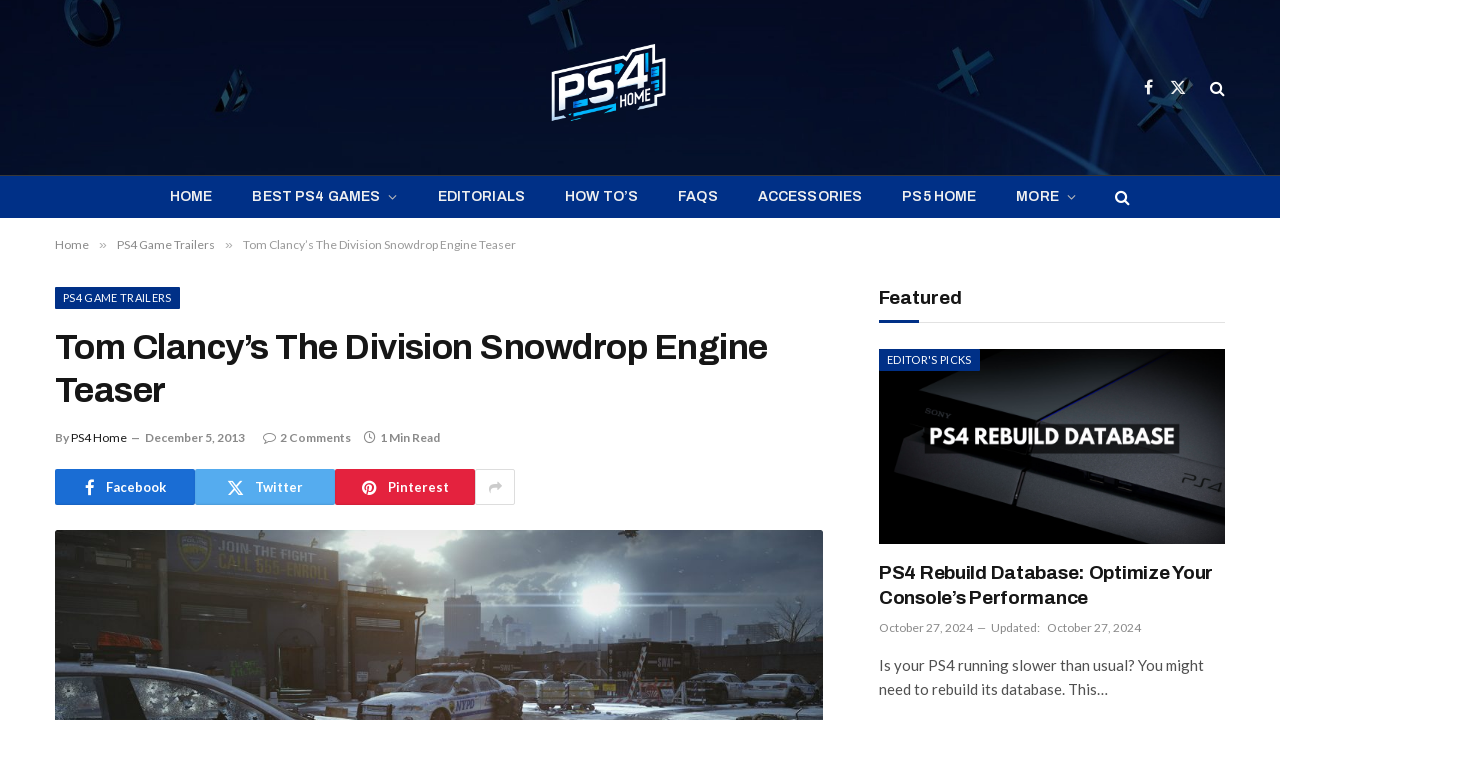

--- FILE ---
content_type: text/html; charset=UTF-8
request_url: https://www.ps4home.com/tom-clancys-the-division-snowdrop-engine-teaser/
body_size: 18736
content:
<!DOCTYPE html>
<html lang="en-GB" prefix="og: http://ogp.me/ns# fb: http://ogp.me/ns/fb#" class="s-light site-s-light">
<head>
<meta charset="UTF-8"/>
<meta name="viewport" content="width=device-width, initial-scale=1"/>
<meta name='robots' content='index, follow, max-image-preview:large, max-snippet:-1, max-video-preview:-1'/>
<title>Tom Clancy&#039;s The Division Snowdrop Engine Teaser - PS4 Home</title><link rel="preload" as="image" imagesrcset="https://www.ps4home.com/wp-content/uploads/2013/12/Tom-Clancys-The-Division-1024x576.jpg 1024w, https://www.ps4home.com/wp-content/uploads/2013/12/Tom-Clancys-The-Division.jpg 1920w" imagesizes="(max-width: 768px) 100vw, 768px"/><link rel="preload" as="font" href="https://www.ps4home.com/wp-content/themes/smart-mag/css/icons/fonts/ts-icons.woff2?v2.8" type="font/woff2" crossorigin="anonymous"/>
<meta name="description" content="https://www.youtube.com/watch?v=gu5d-HsN3dQ"/>
<link rel="canonical" href="https://www.ps4home.com/tom-clancys-the-division-snowdrop-engine-teaser/"/>
<meta property="og:locale" content="en_GB"/>
<meta property="og:type" content="article"/>
<meta property="og:title" content="Tom Clancy&#039;s The Division Snowdrop Engine Teaser"/>
<meta property="og:description" content="https://www.youtube.com/watch?v=gu5d-HsN3dQ"/>
<meta property="og:url" content="https://www.ps4home.com/tom-clancys-the-division-snowdrop-engine-teaser/"/>
<meta property="og:site_name" content="PS4 Home"/>
<meta property="article:publisher" content="https://www.facebook.com/PS4-Fans-202142629929286/"/>
<meta property="article:published_time" content="2013-12-05T19:30:31+00:00"/>
<meta property="og:image" content="https://www.ps4home.com/wp-content/uploads/2013/12/Tom-Clancys-The-Division.jpg"/>
<meta property="og:image:width" content="1920"/>
<meta property="og:image:height" content="1080"/>
<meta property="og:image:type" content="image/jpeg"/>
<meta name="author" content="PS4 Home"/>
<meta name="twitter:card" content="summary_large_image"/>
<meta name="twitter:creator" content="@ps4homecom"/>
<meta name="twitter:site" content="@ps4homecom"/>
<meta name="twitter:label1" content="Written by"/>
<meta name="twitter:data1" content="PS4 Home"/>
<script type="application/ld+json" class="yoast-schema-graph">{"@context":"https://schema.org","@graph":[{"@type":"WebPage","@id":"https://www.ps4home.com/tom-clancys-the-division-snowdrop-engine-teaser/","url":"https://www.ps4home.com/tom-clancys-the-division-snowdrop-engine-teaser/","name":"Tom Clancy's The Division Snowdrop Engine Teaser - PS4 Home","isPartOf":{"@id":"https://www.ps4home.com/#website"},"primaryImageOfPage":{"@id":"https://www.ps4home.com/tom-clancys-the-division-snowdrop-engine-teaser/#primaryimage"},"image":{"@id":"https://www.ps4home.com/tom-clancys-the-division-snowdrop-engine-teaser/#primaryimage"},"thumbnailUrl":"https://www.ps4home.com/wp-content/uploads/2013/12/Tom-Clancys-The-Division.jpg","datePublished":"2013-12-05T19:30:31+00:00","dateModified":"2013-12-05T19:30:31+00:00","author":{"@id":"https://www.ps4home.com/#/schema/person/e1c49a276973f3806cf0283841875169"},"description":"https://www.youtube.com/watch?v=gu5d-HsN3dQ","breadcrumb":{"@id":"https://www.ps4home.com/tom-clancys-the-division-snowdrop-engine-teaser/#breadcrumb"},"inLanguage":"en-GB","potentialAction":[{"@type":"ReadAction","target":["https://www.ps4home.com/tom-clancys-the-division-snowdrop-engine-teaser/"]}]},{"@type":"ImageObject","inLanguage":"en-GB","@id":"https://www.ps4home.com/tom-clancys-the-division-snowdrop-engine-teaser/#primaryimage","url":"https://www.ps4home.com/wp-content/uploads/2013/12/Tom-Clancys-The-Division.jpg","contentUrl":"https://www.ps4home.com/wp-content/uploads/2013/12/Tom-Clancys-The-Division.jpg","width":1920,"height":1080},{"@type":"BreadcrumbList","@id":"https://www.ps4home.com/tom-clancys-the-division-snowdrop-engine-teaser/#breadcrumb","itemListElement":[{"@type":"ListItem","position":1,"name":"Home","item":"https://www.ps4home.com/"},{"@type":"ListItem","position":2,"name":"Tom Clancy&#8217;s The Division Snowdrop Engine Teaser"}]},{"@type":"WebSite","@id":"https://www.ps4home.com/#website","url":"https://www.ps4home.com/","name":"PS4 Home","description":"The Home of PlayStation 4","potentialAction":[{"@type":"SearchAction","target":{"@type":"EntryPoint","urlTemplate":"https://www.ps4home.com/?s={search_term_string}"},"query-input":"required name=search_term_string"}],"inLanguage":"en-GB"},{"@type":"Person","@id":"https://www.ps4home.com/#/schema/person/e1c49a276973f3806cf0283841875169","name":"PS4 Home","description":"This post didnt have a specific author and was published by PS4 Home.","url":"https://www.ps4home.com/author/ps4home/"}]}</script>
<link rel='dns-prefetch' href='//www.googletagmanager.com'/>
<link rel='dns-prefetch' href='//fonts.googleapis.com'/>
<link rel="alternate" type="application/rss+xml" title="PS4 Home &raquo; Feed" href="https://www.ps4home.com/feed/"/>
<link rel="alternate" type="application/rss+xml" title="PS4 Home &raquo; Comments Feed" href="https://www.ps4home.com/comments/feed/"/>
<link rel="alternate" type="application/rss+xml" title="PS4 Home &raquo; Tom Clancy&#8217;s The Division Snowdrop Engine Teaser Comments Feed" href="https://www.ps4home.com/tom-clancys-the-division-snowdrop-engine-teaser/feed/"/>
<script>window._wpemojiSettings={"baseUrl":"https:\/\/s.w.org\/images\/core\/emoji\/15.0.3\/72x72\/","ext":".png","svgUrl":"https:\/\/s.w.org\/images\/core\/emoji\/15.0.3\/svg\/","svgExt":".svg","source":{"concatemoji":"https:\/\/www.ps4home.com\/wp-includes\/js\/wp-emoji-release.min.js?ver=6.6.2"}};
!function(i,n){var o,s,e;function c(e){try{var t={supportTests:e,timestamp:(new Date).valueOf()};sessionStorage.setItem(o,JSON.stringify(t))}catch(e){}}function p(e,t,n){e.clearRect(0,0,e.canvas.width,e.canvas.height),e.fillText(t,0,0);var t=new Uint32Array(e.getImageData(0,0,e.canvas.width,e.canvas.height).data),r=(e.clearRect(0,0,e.canvas.width,e.canvas.height),e.fillText(n,0,0),new Uint32Array(e.getImageData(0,0,e.canvas.width,e.canvas.height).data));return t.every(function(e,t){return e===r[t]})}function u(e,t,n){switch(t){case"flag":return n(e,"\ud83c\udff3\ufe0f\u200d\u26a7\ufe0f","\ud83c\udff3\ufe0f\u200b\u26a7\ufe0f")?!1:!n(e,"\ud83c\uddfa\ud83c\uddf3","\ud83c\uddfa\u200b\ud83c\uddf3")&&!n(e,"\ud83c\udff4\udb40\udc67\udb40\udc62\udb40\udc65\udb40\udc6e\udb40\udc67\udb40\udc7f","\ud83c\udff4\u200b\udb40\udc67\u200b\udb40\udc62\u200b\udb40\udc65\u200b\udb40\udc6e\u200b\udb40\udc67\u200b\udb40\udc7f");case"emoji":return!n(e,"\ud83d\udc26\u200d\u2b1b","\ud83d\udc26\u200b\u2b1b")}return!1}function f(e,t,n){var r="undefined"!=typeof WorkerGlobalScope&&self instanceof WorkerGlobalScope?new OffscreenCanvas(300,150):i.createElement("canvas"),a=r.getContext("2d",{willReadFrequently:!0}),o=(a.textBaseline="top",a.font="600 32px Arial",{});return e.forEach(function(e){o[e]=t(a,e,n)}),o}function t(e){var t=i.createElement("script");t.src=e,t.defer=!0,i.head.appendChild(t)}"undefined"!=typeof Promise&&(o="wpEmojiSettingsSupports",s=["flag","emoji"],n.supports={everything:!0,everythingExceptFlag:!0},e=new Promise(function(e){i.addEventListener("DOMContentLoaded",e,{once:!0})}),new Promise(function(t){var n=function(){try{var e=JSON.parse(sessionStorage.getItem(o));if("object"==typeof e&&"number"==typeof e.timestamp&&(new Date).valueOf()<e.timestamp+604800&&"object"==typeof e.supportTests)return e.supportTests}catch(e){}return null}();if(!n){if("undefined"!=typeof Worker&&"undefined"!=typeof OffscreenCanvas&&"undefined"!=typeof URL&&URL.createObjectURL&&"undefined"!=typeof Blob)try{var e="postMessage("+f.toString()+"("+[JSON.stringify(s),u.toString(),p.toString()].join(",")+"));",r=new Blob([e],{type:"text/javascript"}),a=new Worker(URL.createObjectURL(r),{name:"wpTestEmojiSupports"});return void(a.onmessage=function(e){c(n=e.data),a.terminate(),t(n)})}catch(e){}c(n=f(s,u,p))}t(n)}).then(function(e){for(var t in e)n.supports[t]=e[t],n.supports.everything=n.supports.everything&&n.supports[t],"flag"!==t&&(n.supports.everythingExceptFlag=n.supports.everythingExceptFlag&&n.supports[t]);n.supports.everythingExceptFlag=n.supports.everythingExceptFlag&&!n.supports.flag,n.DOMReady=!1,n.readyCallback=function(){n.DOMReady=!0}}).then(function(){return e}).then(function(){var e;n.supports.everything||(n.readyCallback(),(e=n.source||{}).concatemoji?t(e.concatemoji):e.wpemoji&&e.twemoji&&(t(e.twemoji),t(e.wpemoji)))}))}((window,document),window._wpemojiSettings);</script>
<style id='wp-emoji-styles-inline-css'>img.wp-smiley, img.emoji{display:inline !important;border:none !important;box-shadow:none !important;height:1em !important;width:1em !important;margin:0 0.07em !important;vertical-align:-0.1em !important;background:none !important;padding:0 !important;}</style>
<link rel="stylesheet" type="text/css" href="//www.ps4home.com/wp-content/cache/wpfc-minified/dh6hn738/hj6bd.css" media="all"/>
<style id='classic-theme-styles-inline-css'>.wp-block-button__link{color:#fff;background-color:#32373c;border-radius:9999px;box-shadow:none;text-decoration:none;padding:calc(.667em + 2px) calc(1.333em + 2px);font-size:1.125em}.wp-block-file__button{background:#32373c;color:#fff;text-decoration:none}</style>
<style id='global-styles-inline-css'>:root{--wp--preset--aspect-ratio--square:1;--wp--preset--aspect-ratio--4-3:4/3;--wp--preset--aspect-ratio--3-4:3/4;--wp--preset--aspect-ratio--3-2:3/2;--wp--preset--aspect-ratio--2-3:2/3;--wp--preset--aspect-ratio--16-9:16/9;--wp--preset--aspect-ratio--9-16:9/16;--wp--preset--color--black:#000000;--wp--preset--color--cyan-bluish-gray:#abb8c3;--wp--preset--color--white:#ffffff;--wp--preset--color--pale-pink:#f78da7;--wp--preset--color--vivid-red:#cf2e2e;--wp--preset--color--luminous-vivid-orange:#ff6900;--wp--preset--color--luminous-vivid-amber:#fcb900;--wp--preset--color--light-green-cyan:#7bdcb5;--wp--preset--color--vivid-green-cyan:#00d084;--wp--preset--color--pale-cyan-blue:#8ed1fc;--wp--preset--color--vivid-cyan-blue:#0693e3;--wp--preset--color--vivid-purple:#9b51e0;--wp--preset--gradient--vivid-cyan-blue-to-vivid-purple:linear-gradient(135deg,rgba(6,147,227,1) 0%,rgb(155,81,224) 100%);--wp--preset--gradient--light-green-cyan-to-vivid-green-cyan:linear-gradient(135deg,rgb(122,220,180) 0%,rgb(0,208,130) 100%);--wp--preset--gradient--luminous-vivid-amber-to-luminous-vivid-orange:linear-gradient(135deg,rgba(252,185,0,1) 0%,rgba(255,105,0,1) 100%);--wp--preset--gradient--luminous-vivid-orange-to-vivid-red:linear-gradient(135deg,rgba(255,105,0,1) 0%,rgb(207,46,46) 100%);--wp--preset--gradient--very-light-gray-to-cyan-bluish-gray:linear-gradient(135deg,rgb(238,238,238) 0%,rgb(169,184,195) 100%);--wp--preset--gradient--cool-to-warm-spectrum:linear-gradient(135deg,rgb(74,234,220) 0%,rgb(151,120,209) 20%,rgb(207,42,186) 40%,rgb(238,44,130) 60%,rgb(251,105,98) 80%,rgb(254,248,76) 100%);--wp--preset--gradient--blush-light-purple:linear-gradient(135deg,rgb(255,206,236) 0%,rgb(152,150,240) 100%);--wp--preset--gradient--blush-bordeaux:linear-gradient(135deg,rgb(254,205,165) 0%,rgb(254,45,45) 50%,rgb(107,0,62) 100%);--wp--preset--gradient--luminous-dusk:linear-gradient(135deg,rgb(255,203,112) 0%,rgb(199,81,192) 50%,rgb(65,88,208) 100%);--wp--preset--gradient--pale-ocean:linear-gradient(135deg,rgb(255,245,203) 0%,rgb(182,227,212) 50%,rgb(51,167,181) 100%);--wp--preset--gradient--electric-grass:linear-gradient(135deg,rgb(202,248,128) 0%,rgb(113,206,126) 100%);--wp--preset--gradient--midnight:linear-gradient(135deg,rgb(2,3,129) 0%,rgb(40,116,252) 100%);--wp--preset--font-size--small:13px;--wp--preset--font-size--medium:20px;--wp--preset--font-size--large:36px;--wp--preset--font-size--x-large:42px;--wp--preset--spacing--20:0.44rem;--wp--preset--spacing--30:0.67rem;--wp--preset--spacing--40:1rem;--wp--preset--spacing--50:1.5rem;--wp--preset--spacing--60:2.25rem;--wp--preset--spacing--70:3.38rem;--wp--preset--spacing--80:5.06rem;--wp--preset--shadow--natural:6px 6px 9px rgba(0, 0, 0, 0.2);--wp--preset--shadow--deep:12px 12px 50px rgba(0, 0, 0, 0.4);--wp--preset--shadow--sharp:6px 6px 0px rgba(0, 0, 0, 0.2);--wp--preset--shadow--outlined:6px 6px 0px -3px rgba(255, 255, 255, 1), 6px 6px rgba(0, 0, 0, 1);--wp--preset--shadow--crisp:6px 6px 0px rgba(0, 0, 0, 1);}:where(.is-layout-flex){gap:0.5em;}:where(.is-layout-grid){gap:0.5em;}body .is-layout-flex{display:flex;}.is-layout-flex{flex-wrap:wrap;align-items:center;}.is-layout-flex > :is(*, div){margin:0;}body .is-layout-grid{display:grid;}.is-layout-grid > :is(*, div){margin:0;}:where(.wp-block-columns.is-layout-flex){gap:2em;}:where(.wp-block-columns.is-layout-grid){gap:2em;}:where(.wp-block-post-template.is-layout-flex){gap:1.25em;}:where(.wp-block-post-template.is-layout-grid){gap:1.25em;}.has-black-color{color:var(--wp--preset--color--black) !important;}.has-cyan-bluish-gray-color{color:var(--wp--preset--color--cyan-bluish-gray) !important;}.has-white-color{color:var(--wp--preset--color--white) !important;}.has-pale-pink-color{color:var(--wp--preset--color--pale-pink) !important;}.has-vivid-red-color{color:var(--wp--preset--color--vivid-red) !important;}.has-luminous-vivid-orange-color{color:var(--wp--preset--color--luminous-vivid-orange) !important;}.has-luminous-vivid-amber-color{color:var(--wp--preset--color--luminous-vivid-amber) !important;}.has-light-green-cyan-color{color:var(--wp--preset--color--light-green-cyan) !important;}.has-vivid-green-cyan-color{color:var(--wp--preset--color--vivid-green-cyan) !important;}.has-pale-cyan-blue-color{color:var(--wp--preset--color--pale-cyan-blue) !important;}.has-vivid-cyan-blue-color{color:var(--wp--preset--color--vivid-cyan-blue) !important;}.has-vivid-purple-color{color:var(--wp--preset--color--vivid-purple) !important;}.has-black-background-color{background-color:var(--wp--preset--color--black) !important;}.has-cyan-bluish-gray-background-color{background-color:var(--wp--preset--color--cyan-bluish-gray) !important;}.has-white-background-color{background-color:var(--wp--preset--color--white) !important;}.has-pale-pink-background-color{background-color:var(--wp--preset--color--pale-pink) !important;}.has-vivid-red-background-color{background-color:var(--wp--preset--color--vivid-red) !important;}.has-luminous-vivid-orange-background-color{background-color:var(--wp--preset--color--luminous-vivid-orange) !important;}.has-luminous-vivid-amber-background-color{background-color:var(--wp--preset--color--luminous-vivid-amber) !important;}.has-light-green-cyan-background-color{background-color:var(--wp--preset--color--light-green-cyan) !important;}.has-vivid-green-cyan-background-color{background-color:var(--wp--preset--color--vivid-green-cyan) !important;}.has-pale-cyan-blue-background-color{background-color:var(--wp--preset--color--pale-cyan-blue) !important;}.has-vivid-cyan-blue-background-color{background-color:var(--wp--preset--color--vivid-cyan-blue) !important;}.has-vivid-purple-background-color{background-color:var(--wp--preset--color--vivid-purple) !important;}.has-black-border-color{border-color:var(--wp--preset--color--black) !important;}.has-cyan-bluish-gray-border-color{border-color:var(--wp--preset--color--cyan-bluish-gray) !important;}.has-white-border-color{border-color:var(--wp--preset--color--white) !important;}.has-pale-pink-border-color{border-color:var(--wp--preset--color--pale-pink) !important;}.has-vivid-red-border-color{border-color:var(--wp--preset--color--vivid-red) !important;}.has-luminous-vivid-orange-border-color{border-color:var(--wp--preset--color--luminous-vivid-orange) !important;}.has-luminous-vivid-amber-border-color{border-color:var(--wp--preset--color--luminous-vivid-amber) !important;}.has-light-green-cyan-border-color{border-color:var(--wp--preset--color--light-green-cyan) !important;}.has-vivid-green-cyan-border-color{border-color:var(--wp--preset--color--vivid-green-cyan) !important;}.has-pale-cyan-blue-border-color{border-color:var(--wp--preset--color--pale-cyan-blue) !important;}.has-vivid-cyan-blue-border-color{border-color:var(--wp--preset--color--vivid-cyan-blue) !important;}.has-vivid-purple-border-color{border-color:var(--wp--preset--color--vivid-purple) !important;}.has-vivid-cyan-blue-to-vivid-purple-gradient-background{background:var(--wp--preset--gradient--vivid-cyan-blue-to-vivid-purple) !important;}.has-light-green-cyan-to-vivid-green-cyan-gradient-background{background:var(--wp--preset--gradient--light-green-cyan-to-vivid-green-cyan) !important;}.has-luminous-vivid-amber-to-luminous-vivid-orange-gradient-background{background:var(--wp--preset--gradient--luminous-vivid-amber-to-luminous-vivid-orange) !important;}.has-luminous-vivid-orange-to-vivid-red-gradient-background{background:var(--wp--preset--gradient--luminous-vivid-orange-to-vivid-red) !important;}.has-very-light-gray-to-cyan-bluish-gray-gradient-background{background:var(--wp--preset--gradient--very-light-gray-to-cyan-bluish-gray) !important;}.has-cool-to-warm-spectrum-gradient-background{background:var(--wp--preset--gradient--cool-to-warm-spectrum) !important;}.has-blush-light-purple-gradient-background{background:var(--wp--preset--gradient--blush-light-purple) !important;}.has-blush-bordeaux-gradient-background{background:var(--wp--preset--gradient--blush-bordeaux) !important;}.has-luminous-dusk-gradient-background{background:var(--wp--preset--gradient--luminous-dusk) !important;}.has-pale-ocean-gradient-background{background:var(--wp--preset--gradient--pale-ocean) !important;}.has-electric-grass-gradient-background{background:var(--wp--preset--gradient--electric-grass) !important;}.has-midnight-gradient-background{background:var(--wp--preset--gradient--midnight) !important;}.has-small-font-size{font-size:var(--wp--preset--font-size--small) !important;}.has-medium-font-size{font-size:var(--wp--preset--font-size--medium) !important;}.has-large-font-size{font-size:var(--wp--preset--font-size--large) !important;}.has-x-large-font-size{font-size:var(--wp--preset--font-size--x-large) !important;}:where(.wp-block-post-template.is-layout-flex){gap:1.25em;}:where(.wp-block-post-template.is-layout-grid){gap:1.25em;}:where(.wp-block-columns.is-layout-flex){gap:2em;}:where(.wp-block-columns.is-layout-grid){gap:2em;}:root :where(.wp-block-pullquote){font-size:1.5em;line-height:1.6;}</style>
<link rel="stylesheet" type="text/css" href="//www.ps4home.com/wp-content/cache/wpfc-minified/8tjckbr7/hj6bd.css" media="all"/>
<style id='smartmag-core-inline-css'>:root{--c-main:#003087;--c-main-rgb:0,48,135;--text-font:"Lato", system-ui, -apple-system, "Segoe UI", Arial, sans-serif;--body-font:"Lato", system-ui, -apple-system, "Segoe UI", Arial, sans-serif;--title-font:"Archivo", system-ui, -apple-system, "Segoe UI", Arial, sans-serif;--h-font:"Archivo", system-ui, -apple-system, "Segoe UI", Arial, sans-serif;--text-h-font:var(--h-font);--title-size-xs:15px;--title-size-m:19px;--main-width:1170px;--wrap-padding:19px;}
.s-dark body{background-color:#000000;}
.post-title:not(._){letter-spacing:-0.015em;}
.smart-head-main .smart-head-mid{--head-h:175px;background-color:#0a0a0a;}
.s-dark .smart-head-main .smart-head-mid, .smart-head-main .s-dark.smart-head-mid{background-color:#1a1b1d;}
.smart-head-main .smart-head-mid{background-repeat:no-repeat;background-position:center center;background-size:cover;background-image:url(https://www.ps4home.com/wp-content/uploads/2023/12/wp2353625-modified.jpg);}
.smart-head-main .smart-head-bot{--head-h:43px;background-color:#003087;border-top-width:1px;}
.s-dark .smart-head-main .smart-head-bot, .smart-head-main .s-dark.smart-head-bot{border-top-color:#383838;}
.smart-head-main .smart-head-bot{border-bottom-width:0px;}
.s-dark .smart-head-main .smart-head-bot, .smart-head-main .s-dark.smart-head-bot{border-bottom-color:#383838;}
.navigation-main .menu > li > a{font-family:"Archivo", system-ui, -apple-system, "Segoe UI", Arial, sans-serif;font-size:14px;text-transform:uppercase;letter-spacing:.01em;}
.navigation-main .menu > li li a{font-size:13px;}
.navigation-main{--nav-items-space:20px;}
.nav-hov-b .menu > li > a:before{border-width:3px;}
.s-dark .navigation{--c-nav-blip:#bababa;--c-nav-hov-bg:rgba(239,239,239,0);}
.smart-head-mobile .smart-head-top{background-color:#1e1e1e;}
.s-dark .smart-head-mobile .smart-head-top, .smart-head-mobile .s-dark.smart-head-top{background-color:#282828;}
.smart-head-mobile .smart-head-mid{--head-h:100px;background-color:#0a0a0a;}
.s-dark .smart-head-mobile .smart-head-mid, .smart-head-mobile .s-dark.smart-head-mid{background-color:#0a0a0a;}
.off-canvas{background-color:#0a0a0a;}
.s-dark .off-canvas, .off-canvas.s-dark{background-color:#0a0a0a;}
.smart-head-main .spc-social{--c-spc-social:#f2f2f2;--c-spc-social-hov:#eaeaea;}
.s-dark .smart-head-main .spc-social, .smart-head-main .s-dark .spc-social{--c-spc-social:#e5e5e5;--c-spc-social-hov:#eaeaea;}
.smart-head-main .spc-social{--spc-social-fs:16px;--spc-social-space:5px;}
.smart-head-mobile .spc-social{--c-spc-social:#e5e5e5;}
.smart-head-main{--c-search-icon:#ffffff;}
.smart-head-mobile{--c-search-icon:#ffffff;}
.s-dark .smart-head-mobile .search-icon, .smart-head-mobile .s-dark .search-icon{--c-search-icon:#ffffff;}
.smart-head-main .scheme-switcher a{color:#ffffff;}
.s-dark .smart-head-main .scheme-switcher a, .smart-head-main .s-dark .scheme-switcher a{color:#ffffff;}
.smart-head-mobile .scheme-switcher a{color:#ffffff;}
.s-dark .smart-head-mobile .scheme-switcher a, .smart-head-mobile .s-dark .scheme-switcher a{color:#ffffff;}
.smart-head-main{--c-hamburger:#ffffff;}
.s-dark .smart-head-main .offcanvas-toggle, .smart-head-main .s-dark .offcanvas-toggle{--c-hamburger:#ffffff;}
.smart-head-main .hamburger-icon{--line-weight:2px;}
.smart-head-main .offcanvas-toggle{--item-mr:25px;}
.smart-head-mobile{--c-hamburger:#ffffff;}
.s-dark .smart-head-mobile .offcanvas-toggle, .smart-head-mobile .s-dark .offcanvas-toggle{--c-hamburger:#ffffff;}
.smart-head .ts-button1{font-weight:bold;line-height:.8;letter-spacing:0.08em;}
.block-head-c .heading{font-size:19px;text-transform:initial;}
.block-head-c{--line-weight:3px;}
.single-featured .featured, .the-post-header .featured{border-radius:2px;--media-radius:2px;overflow:hidden;}
.single .featured .image-link{padding-bottom:initial;height:300px;}
.post-meta-single .meta-item, .post-meta-single .text-in{font-weight:600;}
.post-share-b:not(.is-not-global){--service-height:36px;}
@media(min-width:940px) and (max-width:1200px){ .navigation-main .menu > li > a{font-size:calc(10px + (14px - 10px) * .7);}
}
@media(min-width:768px) and (max-width:940px){ .ts-contain, .main{padding-left:35px;padding-right:35px;}
.single .featured .image-link{padding-bottom:initial;}
}
@media(max-width:767px){ .ts-contain, .main{padding-left:25px;padding-right:25px;}
.single .featured .image-link{padding-bottom:initial;}
}
@media(min-width:940px) and (max-width:1300px){ :root{--wrap-padding:min(19px, 5vw);}
}</style>
<link rel="stylesheet" type="text/css" href="//www.ps4home.com/wp-content/cache/wpfc-minified/efxi7xqv/hj6bd.css" media="all"/>
<link rel='stylesheet' id='smartmag-gfonts-custom-css' href='https://fonts.googleapis.com/css?family=Lato%3A400%2C500%2C600%2C700%7CArchivo%3A400%2C500%2C600%2C700&#038;display=swap' type='text/css' media='all'/>
<script src='//www.ps4home.com/wp-content/cache/wpfc-minified/f2fhgft5/hj6bd.js'></script>
<script id="seo-automated-link-building-js-extra">var seoAutomatedLinkBuilding={"ajaxUrl":"https:\/\/www.ps4home.com\/wp-admin\/admin-ajax.php"};</script>
<script src='//www.ps4home.com/wp-content/cache/wpfc-minified/ldr423m8/hj6bd.js'></script>
<script src="https://www.googletagmanager.com/gtag/js?id=G-B8PPK4VF3L&amp;ver=6.6.2" id="wk-analytics-script-js"></script>
<script id="wk-analytics-script-js-after">function shouldTrack(){
var trackLoggedIn=false;
var loggedIn=false;
if(!loggedIn){
return true;
}else if(trackLoggedIn){
return true;
}
return false;
}
function hasWKGoogleAnalyticsCookie(){
return (new RegExp('wp_wk_ga_untrack_' + document.location.hostname)).test(document.cookie);
}
if(!hasWKGoogleAnalyticsCookie()&&shouldTrack()){
window.dataLayer=window.dataLayer||[];
function gtag(){dataLayer.push(arguments);}
gtag('js', new Date());
gtag('config', 'G-B8PPK4VF3L', { 'anonymize_ip': true });
}</script>
<script src="//www.ps4home.com/wp-content/cache/wpfc-minified/q6205mi4/hj6bd.js" id="sphere-post-views-js"></script>
<script id="sphere-post-views-js-after">var Sphere_PostViews={"ajaxUrl":"https:\/\/www.ps4home.com\/wp-admin\/admin-ajax.php?sphere_post_views=1","sampling":0,"samplingRate":10,"repeatCountDelay":0,"postID":2517,"token":"7bc9165cfa"}</script>
<link rel="https://api.w.org/" href="https://www.ps4home.com/wp-json/"/><link rel="alternate" title="JSON" type="application/json" href="https://www.ps4home.com/wp-json/wp/v2/posts/2517"/><link rel="EditURI" type="application/rsd+xml" title="RSD" href="https://www.ps4home.com/xmlrpc.php?rsd"/>
<meta name="generator" content="WordPress 6.6.2"/>
<link rel='shortlink' href='https://www.ps4home.com/?p=2517'/>
<link rel="alternate" title="oEmbed (JSON)" type="application/json+oembed" href="https://www.ps4home.com/wp-json/oembed/1.0/embed?url=https%3A%2F%2Fwww.ps4home.com%2Ftom-clancys-the-division-snowdrop-engine-teaser%2F"/>
<link rel="alternate" title="oEmbed (XML)" type="text/xml+oembed" href="https://www.ps4home.com/wp-json/oembed/1.0/embed?url=https%3A%2F%2Fwww.ps4home.com%2Ftom-clancys-the-division-snowdrop-engine-teaser%2F&#038;format=xml"/>
<style>.a-tabs .wpautbox-socials-custom a .wpautbox-icon{color:#fff;}.a-tabs .wpautbox-socials-custom a:hover .wpautbox-icon{color:#fff;}.a-tabs .wpautbox-socials-custom a .wpautbox-icon{background:#333;}.a-tabs .wpautbox-socials-custom a:hover .wpautbox-icon{background:#222;}</style>
<script>var BunyadSchemeKey='bunyad-scheme';
(()=> {
const d=document.documentElement;
const c=d.classList;
var scheme=localStorage.getItem(BunyadSchemeKey);
if(scheme){
d.dataset.origClass=c;
scheme==='dark' ? c.remove('s-light', 'site-s-light'):c.remove('s-dark', 'site-s-dark');
c.add('site-s-' + scheme, 's-' + scheme);
}})();</script>
<meta name="generator" content="Elementor 3.23.4; features: e_optimized_css_loading, e_font_icon_svg, additional_custom_breakpoints, e_lazyload; settings: css_print_method-external, google_font-enabled, font_display-auto">
<style>.e-con.e-parent:nth-of-type(n+4):not(.e-lazyloaded):not(.e-no-lazyload),
.e-con.e-parent:nth-of-type(n+4):not(.e-lazyloaded):not(.e-no-lazyload) *{background-image:none !important;}
@media screen and (max-height: 1024px) {
.e-con.e-parent:nth-of-type(n+3):not(.e-lazyloaded):not(.e-no-lazyload),
.e-con.e-parent:nth-of-type(n+3):not(.e-lazyloaded):not(.e-no-lazyload) *{background-image:none !important;}
}
@media screen and (max-height: 640px) {
.e-con.e-parent:nth-of-type(n+2):not(.e-lazyloaded):not(.e-no-lazyload),
.e-con.e-parent:nth-of-type(n+2):not(.e-lazyloaded):not(.e-no-lazyload) *{background-image:none !important;}
}</style>
<style>.saboxplugin-wrap{-webkit-box-sizing:border-box;-moz-box-sizing:border-box;-ms-box-sizing:border-box;box-sizing:border-box;border:1px solid #eee;width:100%;clear:both;display:block;overflow:hidden;word-wrap:break-word;position:relative}.saboxplugin-wrap .saboxplugin-gravatar{float:left;padding:0 20px 20px 20px}.saboxplugin-wrap .saboxplugin-gravatar img{max-width:100px;height:auto;border-radius:0;}.saboxplugin-wrap .saboxplugin-authorname{font-size:18px;line-height:1;margin:20px 0 0 20px;display:block}.saboxplugin-wrap .saboxplugin-authorname a{text-decoration:none}.saboxplugin-wrap .saboxplugin-authorname a:focus{outline:0}.saboxplugin-wrap .saboxplugin-desc{display:block;margin:5px 20px}.saboxplugin-wrap .saboxplugin-desc a{text-decoration:underline}.saboxplugin-wrap .saboxplugin-desc p{margin:5px 0 12px}.saboxplugin-wrap .saboxplugin-web{margin:0 20px 15px;text-align:left}.saboxplugin-wrap .sab-web-position{text-align:right}.saboxplugin-wrap .saboxplugin-web a{color:#ccc;text-decoration:none}.saboxplugin-wrap .saboxplugin-socials{position:relative;display:block;background:#fcfcfc;padding:5px;border-top:1px solid #eee}.saboxplugin-wrap .saboxplugin-socials a svg{width:20px;height:20px}.saboxplugin-wrap .saboxplugin-socials a svg .st2{fill:#fff;transform-origin:center center;}.saboxplugin-wrap .saboxplugin-socials a svg .st1{fill:rgba(0,0,0,.3)}.saboxplugin-wrap .saboxplugin-socials a:hover{opacity:.8;-webkit-transition:opacity .4s;-moz-transition:opacity .4s;-o-transition:opacity .4s;transition:opacity .4s;box-shadow:none!important;-webkit-box-shadow:none!important}.saboxplugin-wrap .saboxplugin-socials .saboxplugin-icon-color{box-shadow:none;padding:0;border:0;-webkit-transition:opacity .4s;-moz-transition:opacity .4s;-o-transition:opacity .4s;transition:opacity .4s;display:inline-block;color:#fff;font-size:0;text-decoration:inherit;margin:5px;-webkit-border-radius:0;-moz-border-radius:0;-ms-border-radius:0;-o-border-radius:0;border-radius:0;overflow:hidden}.saboxplugin-wrap .saboxplugin-socials .saboxplugin-icon-grey{text-decoration:inherit;box-shadow:none;position:relative;display:-moz-inline-stack;display:inline-block;vertical-align:middle;zoom:1;margin:10px 5px;color:#444;fill:#444}.clearfix:after,.clearfix:before{content:' ';display:table;line-height:0;clear:both}.ie7 .clearfix{zoom:1}.saboxplugin-socials.sabox-colored .saboxplugin-icon-color .sab-twitch{border-color:#38245c}.saboxplugin-socials.sabox-colored .saboxplugin-icon-color .sab-addthis{border-color:#e91c00}.saboxplugin-socials.sabox-colored .saboxplugin-icon-color .sab-behance{border-color:#003eb0}.saboxplugin-socials.sabox-colored .saboxplugin-icon-color .sab-delicious{border-color:#06c}.saboxplugin-socials.sabox-colored .saboxplugin-icon-color .sab-deviantart{border-color:#036824}.saboxplugin-socials.sabox-colored .saboxplugin-icon-color .sab-digg{border-color:#00327c}.saboxplugin-socials.sabox-colored .saboxplugin-icon-color .sab-dribbble{border-color:#ba1655}.saboxplugin-socials.sabox-colored .saboxplugin-icon-color .sab-facebook{border-color:#1e2e4f}.saboxplugin-socials.sabox-colored .saboxplugin-icon-color .sab-flickr{border-color:#003576}.saboxplugin-socials.sabox-colored .saboxplugin-icon-color .sab-github{border-color:#264874}.saboxplugin-socials.sabox-colored .saboxplugin-icon-color .sab-google{border-color:#0b51c5}.saboxplugin-socials.sabox-colored .saboxplugin-icon-color .sab-googleplus{border-color:#96271a}.saboxplugin-socials.sabox-colored .saboxplugin-icon-color .sab-html5{border-color:#902e13}.saboxplugin-socials.sabox-colored .saboxplugin-icon-color .sab-instagram{border-color:#1630aa}.saboxplugin-socials.sabox-colored .saboxplugin-icon-color .sab-linkedin{border-color:#00344f}.saboxplugin-socials.sabox-colored .saboxplugin-icon-color .sab-pinterest{border-color:#5b040e}.saboxplugin-socials.sabox-colored .saboxplugin-icon-color .sab-reddit{border-color:#992900}.saboxplugin-socials.sabox-colored .saboxplugin-icon-color .sab-rss{border-color:#a43b0a}.saboxplugin-socials.sabox-colored .saboxplugin-icon-color .sab-sharethis{border-color:#5d8420}.saboxplugin-socials.sabox-colored .saboxplugin-icon-color .sab-skype{border-color:#00658a}.saboxplugin-socials.sabox-colored .saboxplugin-icon-color .sab-soundcloud{border-color:#995200}.saboxplugin-socials.sabox-colored .saboxplugin-icon-color .sab-spotify{border-color:#0f612c}.saboxplugin-socials.sabox-colored .saboxplugin-icon-color .sab-stackoverflow{border-color:#a95009}.saboxplugin-socials.sabox-colored .saboxplugin-icon-color .sab-steam{border-color:#006388}.saboxplugin-socials.sabox-colored .saboxplugin-icon-color .sab-user_email{border-color:#b84e05}.saboxplugin-socials.sabox-colored .saboxplugin-icon-color .sab-stumbleUpon{border-color:#9b280e}.saboxplugin-socials.sabox-colored .saboxplugin-icon-color .sab-tumblr{border-color:#10151b}.saboxplugin-socials.sabox-colored .saboxplugin-icon-color .sab-twitter{border-color:#0967a0}.saboxplugin-socials.sabox-colored .saboxplugin-icon-color .sab-vimeo{border-color:#0d7091}.saboxplugin-socials.sabox-colored .saboxplugin-icon-color .sab-windows{border-color:#003f71}.saboxplugin-socials.sabox-colored .saboxplugin-icon-color .sab-whatsapp{border-color:#003f71}.saboxplugin-socials.sabox-colored .saboxplugin-icon-color .sab-wordpress{border-color:#0f3647}.saboxplugin-socials.sabox-colored .saboxplugin-icon-color .sab-yahoo{border-color:#14002d}.saboxplugin-socials.sabox-colored .saboxplugin-icon-color .sab-youtube{border-color:#900}.saboxplugin-socials.sabox-colored .saboxplugin-icon-color .sab-xing{border-color:#000202}.saboxplugin-socials.sabox-colored .saboxplugin-icon-color .sab-mixcloud{border-color:#2475a0}.saboxplugin-socials.sabox-colored .saboxplugin-icon-color .sab-vk{border-color:#243549}.saboxplugin-socials.sabox-colored .saboxplugin-icon-color .sab-medium{border-color:#00452c}.saboxplugin-socials.sabox-colored .saboxplugin-icon-color .sab-quora{border-color:#420e00}.saboxplugin-socials.sabox-colored .saboxplugin-icon-color .sab-meetup{border-color:#9b181c}.saboxplugin-socials.sabox-colored .saboxplugin-icon-color .sab-goodreads{border-color:#000}.saboxplugin-socials.sabox-colored .saboxplugin-icon-color .sab-snapchat{border-color:#999700}.saboxplugin-socials.sabox-colored .saboxplugin-icon-color .sab-500px{border-color:#00557f}.saboxplugin-socials.sabox-colored .saboxplugin-icon-color .sab-mastodont{border-color:#185886}.sabox-plus-item{margin-bottom:20px}@media screen and (max-width:480px){.saboxplugin-wrap{text-align:center}.saboxplugin-wrap .saboxplugin-gravatar{float:none;padding:20px 0;text-align:center;margin:0 auto;display:block}.saboxplugin-wrap .saboxplugin-gravatar img{float:none;display:inline-block;display:-moz-inline-stack;vertical-align:middle;zoom:1}.saboxplugin-wrap .saboxplugin-desc{margin:0 10px 20px;text-align:center}.saboxplugin-wrap .saboxplugin-authorname{text-align:center;margin:10px 0 20px}}body .saboxplugin-authorname a,body .saboxplugin-authorname a:hover{box-shadow:none;-webkit-box-shadow:none}a.sab-profile-edit{font-size:16px!important;line-height:1!important}.sab-edit-settings a,a.sab-profile-edit{color:#0073aa!important;box-shadow:none!important;-webkit-box-shadow:none!important}.sab-edit-settings{margin-right:15px;position:absolute;right:0;z-index:2;bottom:10px;line-height:20px}.sab-edit-settings i{margin-left:5px}.saboxplugin-socials{line-height:1!important}.rtl .saboxplugin-wrap .saboxplugin-gravatar{float:right}.rtl .saboxplugin-wrap .saboxplugin-authorname{display:flex;align-items:center}.rtl .saboxplugin-wrap .saboxplugin-authorname .sab-profile-edit{margin-right:10px}.rtl .sab-edit-settings{right:auto;left:0}img.sab-custom-avatar{max-width:75px;}.saboxplugin-wrap{margin-top:0px;margin-bottom:0px;padding:0px 0px}.saboxplugin-wrap .saboxplugin-authorname{font-size:18px;line-height:25px;}.saboxplugin-wrap .saboxplugin-desc p, .saboxplugin-wrap .saboxplugin-desc{font-size:14px !important;line-height:21px !important;}.saboxplugin-wrap .saboxplugin-web{font-size:14px;}.saboxplugin-wrap .saboxplugin-socials a svg{width:18px;height:18px;}</style><link rel="icon" href="https://www.ps4home.com/wp-content/uploads/2023/12/cropped-shutterstock_2395635927-32x32.jpg" sizes="32x32"/>
<link rel="icon" href="https://www.ps4home.com/wp-content/uploads/2023/12/cropped-shutterstock_2395635927-192x192.jpg" sizes="192x192"/>
<link rel="apple-touch-icon" href="https://www.ps4home.com/wp-content/uploads/2023/12/cropped-shutterstock_2395635927-180x180.jpg"/>
<meta name="msapplication-TileImage" content="https://www.ps4home.com/wp-content/uploads/2023/12/cropped-shutterstock_2395635927-270x270.jpg"/>
<meta property="og:locale" content="en_GB"/>
<meta property="og:site_name" content="PS4 Home"/>
<meta property="og:title" content="Tom Clancy&#039;s The Division Snowdrop Engine Teaser - PS4 Home"/>
<meta property="og:url" content="https://www.ps4home.com/tom-clancys-the-division-snowdrop-engine-teaser/"/>
<meta property="og:type" content="article"/>
<meta property="og:description" content="https://www.youtube.com/watch?v=gu5d-HsN3dQ"/>
<meta property="og:image" content="https://www.ps4home.com/wp-content/uploads/2013/12/Tom-Clancys-The-Division.jpg"/>
<meta property="og:image:url" content="https://www.ps4home.com/wp-content/uploads/2013/12/Tom-Clancys-The-Division.jpg"/>
<meta property="og:image:secure_url" content="https://www.ps4home.com/wp-content/uploads/2013/12/Tom-Clancys-The-Division.jpg"/>
<meta property="article:published_time" content="2013-12-05T19:30:31+00:00"/>
<meta property="article:modified_time" content="2013-12-05T19:30:31+00:00"/>
<meta property="og:updated_time" content="2013-12-05T19:30:31+00:00"/>
<meta property="article:section" content="PS4 Game Trailers"/>
<meta property="article:section" content="PS4 News"/>
<meta name="twitter:title" content="Tom Clancy&#039;s The Division Snowdrop Engine Teaser - PS4 Home"/>
<meta name="twitter:url" content="https://www.ps4home.com/tom-clancys-the-division-snowdrop-engine-teaser/"/>
<meta name="twitter:description" content="https://www.youtube.com/watch?v=gu5d-HsN3dQ"/>
<meta name="twitter:image" content="https://www.ps4home.com/wp-content/uploads/2013/12/Tom-Clancys-The-Division.jpg"/>
<meta name="twitter:card" content="summary_large_image"/>
<meta name="twitter:site" content="@ps4homecom"/>
</head>
<body class="post-template-default single single-post postid-2517 single-format-standard right-sidebar post-layout-modern post-cat-43 has-lb has-lb-sm layout-normal elementor-default elementor-kit-25251">
<div class="main-wrap">
<div class="off-canvas-backdrop"></div><div class="mobile-menu-container off-canvas s-dark" id="off-canvas">
<div class="off-canvas-head">
<a href="#" class="close">
<span class="visuallyhidden">Close Menu</span>
<i class="tsi tsi-times"></i>
</a>
<div class="ts-logo"> <img fetchpriority="high" class="logo-mobile logo-image logo-image-dark" src="https://www.ps4home.com/wp-content/uploads/2023/11/ps4homelogotransparent.png" width="512" height="512" alt="PS4 Home"/><img class="logo-mobile logo-image" src="https://www.ps4home.com/wp-content/uploads/2023/11/ps4homelogotransparent.png" width="512" height="512" alt="PS4 Home"/></div></div><div class="off-canvas-content">
<ul id="menu-main" class="mobile-menu"><li id="menu-item-32" class="menu-item menu-item-type-custom menu-item-object-custom menu-item-home menu-item-32"><a title="PS4 Home" href="https://www.ps4home.com/">Home</a></li>
<li id="menu-item-20025" class="menu-item menu-item-type-taxonomy menu-item-object-category menu-item-20025"><a title="Best PS4 Games" href="https://www.ps4home.com/best-games/">Best PS4 Games</a></li>
<li id="menu-item-23" class="menu-item menu-item-type-taxonomy menu-item-object-category menu-item-23"><a title="PS4 Editorials" href="https://www.ps4home.com/editorials/">Editorials</a></li>
<li id="menu-item-4138" class="menu-item menu-item-type-taxonomy menu-item-object-category menu-item-4138"><a title="PS4 How To&#8217;s" href="https://www.ps4home.com/how-to/">How To&#8217;s</a></li>
<li id="menu-item-23371" class="menu-item menu-item-type-taxonomy menu-item-object-category menu-item-23371"><a href="https://www.ps4home.com/faqs/">FAQs</a></li>
<li id="menu-item-4139" class="menu-item menu-item-type-taxonomy menu-item-object-category menu-item-4139"><a title="PS4 Accessories" href="https://www.ps4home.com/accessories/">Accessories</a></li>
<li id="menu-item-23321" class="menu-item menu-item-type-custom menu-item-object-custom menu-item-23321"><a href="https://ps5home.com">PS5 Home</a></li>
<li id="menu-item-4136" class="menu-item menu-item-type-custom menu-item-object-custom menu-item-home menu-item-has-children menu-item-4136"><a href="https://www.ps4home.com/">More</a>
<ul class="sub-menu">
<li id="menu-item-2413" class="menu-item menu-item-type-taxonomy menu-item-object-category menu-item-2413"><a href="https://www.ps4home.com/game-guides/">PS4 Game Guides</a></li>
<li id="menu-item-16198" class="menu-item menu-item-type-post_type menu-item-object-page menu-item-16198"><a href="https://www.ps4home.com/ps4-games-list/">PS4 Games List</a></li>
<li id="menu-item-4137" class="menu-item menu-item-type-taxonomy menu-item-object-category menu-item-4137"><a href="https://www.ps4home.com/wallpapers/">PS4 Wallpapers</a></li>
<li id="menu-item-18577" class="menu-item menu-item-type-post_type menu-item-object-page menu-item-18577"><a href="https://www.ps4home.com/ps4-console-pictures/">PS4 Console Pictures</a></li>
<li id="menu-item-17204" class="menu-item menu-item-type-taxonomy menu-item-object-category menu-item-has-children menu-item-17204"><a href="https://www.ps4home.com/other-gaming/">Other Gaming</a>
<ul class="sub-menu">
<li id="menu-item-20665" class="menu-item menu-item-type-taxonomy menu-item-object-category menu-item-20665"><a href="https://www.ps4home.com/ps5/">PS5</a></li>
</ul>
</li>
</ul>
</li>
</ul>
<div class="off-canvas-widgets">
<div id="smartmag-block-posts-small-3" class="widget ts-block-widget smartmag-widget-posts-small">		
<div class="block">
<section class="block-wrap block-posts-small block-sc mb-none" data-id="1">
<div class="widget-title block-head block-head-ac block-head-b"><h5 class="heading">What's Hot</h5></div><div class="block-content">
<div class="loop loop-small loop-small-a loop-sep loop-small-sep grid grid-1 md:grid-1 sm:grid-1 xs:grid-1">
<article class="l-post small-post small-a-post m-pos-left">
<div class="media"> <a href="https://www.ps4home.com/ps4-rebuild-database/" class="image-link media-ratio ar-bunyad-thumb" title="PS4 Rebuild Database: Optimize Your Console&#8217;s Performance"><span data-bgsrc="https://www.ps4home.com/wp-content/uploads/2024/10/PS4-Rebuild-Database-300x169.png" class="img bg-cover wp-post-image attachment-medium size-medium lazyload" data-bgset="https://www.ps4home.com/wp-content/uploads/2024/10/PS4-Rebuild-Database-300x169.png 300w, https://www.ps4home.com/wp-content/uploads/2024/10/PS4-Rebuild-Database-1024x577.png 1024w, https://www.ps4home.com/wp-content/uploads/2024/10/PS4-Rebuild-Database-768x433.png 768w, https://www.ps4home.com/wp-content/uploads/2024/10/PS4-Rebuild-Database-1536x865.png 1536w, https://www.ps4home.com/wp-content/uploads/2024/10/PS4-Rebuild-Database-150x85.png 150w, https://www.ps4home.com/wp-content/uploads/2024/10/PS4-Rebuild-Database-450x254.png 450w, https://www.ps4home.com/wp-content/uploads/2024/10/PS4-Rebuild-Database-1200x676.png 1200w, https://www.ps4home.com/wp-content/uploads/2024/10/PS4-Rebuild-Database.png 1640w" data-sizes="(max-width: 107px) 100vw, 107px"></span></a></div><div class="content">
<div class="post-meta post-meta-a post-meta-left has-below"><h4 class="is-title post-title"><a href="https://www.ps4home.com/ps4-rebuild-database/">PS4 Rebuild Database: Optimize Your Console&#8217;s Performance</a></h4><div class="post-meta-items meta-below"><span class="meta-item date"><span class="date-link"><time class="post-date" datetime="2024-10-27T17:09:34+00:00">October 27, 2024</time></span></span></div></div></div></article>	
<article class="l-post small-post small-a-post m-pos-left">
<div class="media"> <a href="https://www.ps4home.com/is-the-finals-on-ps4/" class="image-link media-ratio ar-bunyad-thumb" title="Is The Finals on PS4? Availability of Popular Basketball Game on PlayStation 4"><span data-bgsrc="https://www.ps4home.com/wp-content/uploads/2024/10/Is-The-Finals-on-PS4-300x169.png" class="img bg-cover wp-post-image attachment-medium size-medium lazyload" data-bgset="https://www.ps4home.com/wp-content/uploads/2024/10/Is-The-Finals-on-PS4-300x169.png 300w, https://www.ps4home.com/wp-content/uploads/2024/10/Is-The-Finals-on-PS4-1024x577.png 1024w, https://www.ps4home.com/wp-content/uploads/2024/10/Is-The-Finals-on-PS4-768x433.png 768w, https://www.ps4home.com/wp-content/uploads/2024/10/Is-The-Finals-on-PS4-1536x865.png 1536w, https://www.ps4home.com/wp-content/uploads/2024/10/Is-The-Finals-on-PS4-150x85.png 150w, https://www.ps4home.com/wp-content/uploads/2024/10/Is-The-Finals-on-PS4-450x254.png 450w, https://www.ps4home.com/wp-content/uploads/2024/10/Is-The-Finals-on-PS4-1200x676.png 1200w, https://www.ps4home.com/wp-content/uploads/2024/10/Is-The-Finals-on-PS4.png 1640w" data-sizes="(max-width: 107px) 100vw, 107px"></span></a></div><div class="content">
<div class="post-meta post-meta-a post-meta-left has-below"><h4 class="is-title post-title"><a href="https://www.ps4home.com/is-the-finals-on-ps4/">Is The Finals on PS4? Availability of Popular Basketball Game on PlayStation 4</a></h4><div class="post-meta-items meta-below"><span class="meta-item date"><span class="date-link"><time class="post-date" datetime="2024-10-27T16:59:59+00:00">October 27, 2024</time></span></span></div></div></div></article>	
<article class="l-post small-post small-a-post m-pos-left">
<div class="media"> <a href="https://www.ps4home.com/how-to-delete-ps4-account/" class="image-link media-ratio ar-bunyad-thumb" title="How to Delete PS4 Account: A Simple Guide to Account Management"><span data-bgsrc="https://www.ps4home.com/wp-content/uploads/2024/10/How-to-Delete-PS4-Account-300x169.png" class="img bg-cover wp-post-image attachment-medium size-medium lazyload" data-bgset="https://www.ps4home.com/wp-content/uploads/2024/10/How-to-Delete-PS4-Account-300x169.png 300w, https://www.ps4home.com/wp-content/uploads/2024/10/How-to-Delete-PS4-Account-1024x577.png 1024w, https://www.ps4home.com/wp-content/uploads/2024/10/How-to-Delete-PS4-Account-768x433.png 768w, https://www.ps4home.com/wp-content/uploads/2024/10/How-to-Delete-PS4-Account-1536x865.png 1536w, https://www.ps4home.com/wp-content/uploads/2024/10/How-to-Delete-PS4-Account-150x85.png 150w, https://www.ps4home.com/wp-content/uploads/2024/10/How-to-Delete-PS4-Account-450x254.png 450w, https://www.ps4home.com/wp-content/uploads/2024/10/How-to-Delete-PS4-Account-1200x676.png 1200w, https://www.ps4home.com/wp-content/uploads/2024/10/How-to-Delete-PS4-Account.png 1640w" data-sizes="(max-width: 107px) 100vw, 107px"></span></a></div><div class="content">
<div class="post-meta post-meta-a post-meta-left has-below"><h4 class="is-title post-title"><a href="https://www.ps4home.com/how-to-delete-ps4-account/">How to Delete PS4 Account: A Simple Guide to Account Management</a></h4><div class="post-meta-items meta-below"><span class="meta-item date"><span class="date-link"><time class="post-date" datetime="2024-10-13T12:31:06+01:00">October 13, 2024</time></span></span></div></div></div></article></div></div></section></div></div></div><div class="spc-social-block spc-social spc-social-b smart-head-social"> <a href="https://www.facebook.com/ps4home/" class="link service s-facebook" target="_blank" rel="nofollow noopener"> <i class="icon tsi tsi-facebook"></i> <span class="visuallyhidden">Facebook</span> </a> <a href="https://twitter.com/ps4homecom" class="link service s-twitter" target="_blank" rel="nofollow noopener"> <i class="icon tsi tsi-twitter"></i> <span class="visuallyhidden">X (Twitter)</span> </a></div></div></div><div class="smart-head smart-head-a smart-head-main" id="smart-head" data-sticky="auto" data-sticky-type="smart" data-sticky-full>
<div class="smart-head-row smart-head-mid smart-head-row-3 is-light smart-head-row-full">
<div class="inner wrap">
<div class="items items-left empty"></div><div class="items items-center"> <a href="https://www.ps4home.com/" title="PS4 Home" rel="home" class="logo-link ts-logo logo-is-image"> <span> <img src="https://www.ps4home.com/wp-content/uploads/2023/11/ps4homelogotransparent.png" class="logo-image logo-image-dark" alt="PS4 Home" width="1024" height="1024"/><img loading="lazy" src="https://www.ps4home.com/wp-content/uploads/2023/11/ps4homelogotransparent.png" class="logo-image" alt="PS4 Home" width="1024" height="1024"/> </span> </a></div><div class="items items-right">
<div class="spc-social-block spc-social spc-social-a smart-head-social"> <a href="https://www.facebook.com/ps4home/" class="link service s-facebook" target="_blank" rel="nofollow noopener"> <i class="icon tsi tsi-facebook"></i> <span class="visuallyhidden">Facebook</span> </a> <a href="https://twitter.com/ps4homecom" class="link service s-twitter" target="_blank" rel="nofollow noopener"> <i class="icon tsi tsi-twitter"></i> <span class="visuallyhidden">X (Twitter)</span> </a></div><a href="#" class="search-icon has-icon-only is-icon" title="Search">
<i class="tsi tsi-search"></i>
</a></div></div></div><div class="smart-head-row smart-head-bot smart-head-row-3 s-dark has-center-nav smart-head-row-full">
<div class="inner wrap">
<div class="items items-left empty"></div><div class="items items-center">
<div class="nav-wrap">
<nav class="navigation navigation-main nav-hov-b">
<ul id="menu-main-1" class="menu"><li class="menu-item menu-item-type-custom menu-item-object-custom menu-item-home menu-item-32"><a title="PS4 Home" href="https://www.ps4home.com/">Home</a></li>
<li class="menu-item menu-item-type-taxonomy menu-item-object-category menu-cat-127 menu-item-has-children item-mega-menu menu-item-20025"><a title="Best PS4 Games" href="https://www.ps4home.com/best-games/">Best PS4 Games</a> <div class="sub-menu mega-menu mega-menu-a wrap"> <section class="column recent-posts" data-columns="5"> <div class="posts" data-id="127"> <section class="block-wrap block-grid mb-none" data-id="1"> <div class="block-content"> <div class="loop loop-grid loop-grid-sm grid grid-5 md:grid-2 xs:grid-1"> <article class="l-post grid-post grid-sm-post"> <div class="media"> <a href="https://www.ps4home.com/the-best-ps4-games-for-april-2024/" class="image-link media-ratio ratio-16-9" title="The Best PS4 Games for April 2024"><span data-bgsrc="https://www.ps4home.com/wp-content/uploads/2024/03/PS4Home-April-2024-450x254.png" class="img bg-cover wp-post-image attachment-bunyad-medium size-bunyad-medium lazyload" data-bgset="https://www.ps4home.com/wp-content/uploads/2024/03/PS4Home-April-2024-450x254.png 450w, https://www.ps4home.com/wp-content/uploads/2024/03/PS4Home-April-2024-300x169.png 300w, https://www.ps4home.com/wp-content/uploads/2024/03/PS4Home-April-2024-1024x577.png 1024w, https://www.ps4home.com/wp-content/uploads/2024/03/PS4Home-April-2024-768x433.png 768w, https://www.ps4home.com/wp-content/uploads/2024/03/PS4Home-April-2024-1536x865.png 1536w, https://www.ps4home.com/wp-content/uploads/2024/03/PS4Home-April-2024-150x85.png 150w, https://www.ps4home.com/wp-content/uploads/2024/03/PS4Home-April-2024-1200x676.png 1200w, https://www.ps4home.com/wp-content/uploads/2024/03/PS4Home-April-2024.png 1640w" data-sizes="(max-width: 368px) 100vw, 368px"></span></a></div><div class="content"> <div class="post-meta post-meta-a has-below"><h2 class="is-title post-title"><a href="https://www.ps4home.com/the-best-ps4-games-for-april-2024/">The Best PS4 Games for April 2024</a></h2><div class="post-meta-items meta-below"><span class="meta-item date"><span class="date-link"><time class="post-date" datetime="2024-04-17T16:00:01+01:00">April 17, 2024</time></span></span></div></div></div></article> <article class="l-post grid-post grid-sm-post"> <div class="media"> <a href="https://www.ps4home.com/the-best-ps4-games-for-march-2024/" class="image-link media-ratio ratio-16-9" title="The Best PS4 Games for March 2024"><span data-bgsrc="https://www.ps4home.com/wp-content/uploads/2024/02/PS4Home-March-2024-450x254.png" class="img bg-cover wp-post-image attachment-bunyad-medium size-bunyad-medium lazyload" data-bgset="https://www.ps4home.com/wp-content/uploads/2024/02/PS4Home-March-2024-450x254.png 450w, https://www.ps4home.com/wp-content/uploads/2024/02/PS4Home-March-2024-300x169.png 300w, https://www.ps4home.com/wp-content/uploads/2024/02/PS4Home-March-2024-1024x577.png 1024w, https://www.ps4home.com/wp-content/uploads/2024/02/PS4Home-March-2024-768x433.png 768w, https://www.ps4home.com/wp-content/uploads/2024/02/PS4Home-March-2024-1536x865.png 1536w, https://www.ps4home.com/wp-content/uploads/2024/02/PS4Home-March-2024-150x85.png 150w, https://www.ps4home.com/wp-content/uploads/2024/02/PS4Home-March-2024-1200x676.png 1200w, https://www.ps4home.com/wp-content/uploads/2024/02/PS4Home-March-2024.png 1640w" data-sizes="(max-width: 368px) 100vw, 368px"></span></a></div><div class="content"> <div class="post-meta post-meta-a has-below"><h2 class="is-title post-title"><a href="https://www.ps4home.com/the-best-ps4-games-for-march-2024/">The Best PS4 Games for March 2024</a></h2><div class="post-meta-items meta-below"><span class="meta-item date"><span class="date-link"><time class="post-date" datetime="2024-04-17T15:59:41+01:00">April 17, 2024</time></span></span></div></div></div></article> <article class="l-post grid-post grid-sm-post"> <div class="media"> <a href="https://www.ps4home.com/the-best-ps4-games-for-february-2024/" class="image-link media-ratio ratio-16-9" title="The Best PS4 Games for February 2024"><span data-bgsrc="https://www.ps4home.com/wp-content/uploads/2024/02/silver-zero-x-450x253.jpg" class="img bg-cover wp-post-image attachment-bunyad-medium size-bunyad-medium lazyload" data-bgset="https://www.ps4home.com/wp-content/uploads/2024/02/silver-zero-x-450x253.jpg 450w, https://www.ps4home.com/wp-content/uploads/2024/02/silver-zero-x-300x169.jpg 300w, https://www.ps4home.com/wp-content/uploads/2024/02/silver-zero-x-1024x576.jpg 1024w, https://www.ps4home.com/wp-content/uploads/2024/02/silver-zero-x-768x432.jpg 768w, https://www.ps4home.com/wp-content/uploads/2024/02/silver-zero-x-1536x864.jpg 1536w, https://www.ps4home.com/wp-content/uploads/2024/02/silver-zero-x-150x84.jpg 150w, https://www.ps4home.com/wp-content/uploads/2024/02/silver-zero-x-1200x675.jpg 1200w, https://www.ps4home.com/wp-content/uploads/2024/02/silver-zero-x.jpg 1920w" data-sizes="(max-width: 368px) 100vw, 368px"></span></a></div><div class="content"> <div class="post-meta post-meta-a has-below"><h2 class="is-title post-title"><a href="https://www.ps4home.com/the-best-ps4-games-for-february-2024/">The Best PS4 Games for February 2024</a></h2><div class="post-meta-items meta-below"><span class="meta-item date"><span class="date-link"><time class="post-date" datetime="2024-02-25T18:02:58+00:00">February 25, 2024</time></span></span></div></div></div></article> <article class="l-post grid-post grid-sm-post"> <div class="media"> <a href="https://www.ps4home.com/best-ps4-games/" class="image-link media-ratio ratio-16-9" title="The 50 Best PS4 Games Of All Time"><span data-bgsrc="https://www.ps4home.com/wp-content/uploads/2024/01/TOP-50-PS5-GAMES-450x254.png" class="img bg-cover wp-post-image attachment-bunyad-medium size-bunyad-medium lazyload" data-bgset="https://www.ps4home.com/wp-content/uploads/2024/01/TOP-50-PS5-GAMES-450x254.png 450w, https://www.ps4home.com/wp-content/uploads/2024/01/TOP-50-PS5-GAMES-300x169.png 300w, https://www.ps4home.com/wp-content/uploads/2024/01/TOP-50-PS5-GAMES-1024x577.png 1024w, https://www.ps4home.com/wp-content/uploads/2024/01/TOP-50-PS5-GAMES-768x433.png 768w, https://www.ps4home.com/wp-content/uploads/2024/01/TOP-50-PS5-GAMES-1536x865.png 1536w, https://www.ps4home.com/wp-content/uploads/2024/01/TOP-50-PS5-GAMES-150x85.png 150w, https://www.ps4home.com/wp-content/uploads/2024/01/TOP-50-PS5-GAMES-1200x676.png 1200w, https://www.ps4home.com/wp-content/uploads/2024/01/TOP-50-PS5-GAMES.png 1640w" data-sizes="(max-width: 368px) 100vw, 368px"></span></a></div><div class="content"> <div class="post-meta post-meta-a has-below"><h2 class="is-title post-title"><a href="https://www.ps4home.com/best-ps4-games/">The 50 Best PS4 Games Of All Time</a></h2><div class="post-meta-items meta-below"><span class="meta-item date"><span class="date-link"><time class="post-date" datetime="2024-01-11T14:46:48+00:00">January 11, 2024</time></span></span></div></div></div></article> <article class="l-post grid-post grid-sm-post"> <div class="media"> <a href="https://www.ps4home.com/the-best-ps4-games-coming-in-january-2024/" class="image-link media-ratio ratio-16-9" title="The Best PS4 Games Coming In January 2024"><span data-bgsrc="https://www.ps4home.com/wp-content/uploads/2024/01/like-a-dragon-infinite-450x253.jpg" class="img bg-cover wp-post-image attachment-bunyad-medium size-bunyad-medium lazyload" data-bgset="https://www.ps4home.com/wp-content/uploads/2024/01/like-a-dragon-infinite-450x253.jpg 450w, https://www.ps4home.com/wp-content/uploads/2024/01/like-a-dragon-infinite-300x169.jpg 300w, https://www.ps4home.com/wp-content/uploads/2024/01/like-a-dragon-infinite-768x432.jpg 768w, https://www.ps4home.com/wp-content/uploads/2024/01/like-a-dragon-infinite-150x84.jpg 150w, https://www.ps4home.com/wp-content/uploads/2024/01/like-a-dragon-infinite.jpg 800w" data-sizes="(max-width: 368px) 100vw, 368px"></span></a></div><div class="content"> <div class="post-meta post-meta-a has-below"><h2 class="is-title post-title"><a href="https://www.ps4home.com/the-best-ps4-games-coming-in-january-2024/">The Best PS4 Games Coming In January 2024</a></h2><div class="post-meta-items meta-below"><span class="meta-item date"><span class="date-link"><time class="post-date" datetime="2024-01-09T18:11:51+00:00">January 9, 2024</time></span></span></div></div></div></article></div></div></section></div></section></div></li>
<li class="menu-item menu-item-type-taxonomy menu-item-object-category menu-cat-9 menu-item-23"><a title="PS4 Editorials" href="https://www.ps4home.com/editorials/">Editorials</a></li>
<li class="menu-item menu-item-type-taxonomy menu-item-object-category menu-cat-86 menu-item-4138"><a title="PS4 How To&#8217;s" href="https://www.ps4home.com/how-to/">How To&#8217;s</a></li>
<li class="menu-item menu-item-type-taxonomy menu-item-object-category menu-cat-192 menu-item-23371"><a href="https://www.ps4home.com/faqs/">FAQs</a></li>
<li class="menu-item menu-item-type-taxonomy menu-item-object-category menu-cat-88 menu-item-4139"><a title="PS4 Accessories" href="https://www.ps4home.com/accessories/">Accessories</a></li>
<li class="menu-item menu-item-type-custom menu-item-object-custom menu-item-23321"><a href="https://ps5home.com">PS5 Home</a></li>
<li class="menu-item menu-item-type-custom menu-item-object-custom menu-item-home menu-item-has-children menu-item-4136"><a href="https://www.ps4home.com/">More</a>
<ul class="sub-menu">
<li class="menu-item menu-item-type-taxonomy menu-item-object-category menu-cat-84 menu-item-2413"><a href="https://www.ps4home.com/game-guides/">PS4 Game Guides</a></li>
<li class="menu-item menu-item-type-post_type menu-item-object-page menu-item-16198"><a href="https://www.ps4home.com/ps4-games-list/">PS4 Games List</a></li>
<li class="menu-item menu-item-type-taxonomy menu-item-object-category menu-cat-51 menu-item-4137"><a href="https://www.ps4home.com/wallpapers/">PS4 Wallpapers</a></li>
<li class="menu-item menu-item-type-post_type menu-item-object-page menu-item-18577"><a href="https://www.ps4home.com/ps4-console-pictures/">PS4 Console Pictures</a></li>
<li class="menu-item menu-item-type-taxonomy menu-item-object-category menu-item-has-children menu-cat-108 menu-item-17204"><a href="https://www.ps4home.com/other-gaming/">Other Gaming</a>
<ul class="sub-menu">
<li class="menu-item menu-item-type-taxonomy menu-item-object-category menu-cat-162 menu-item-20665"><a href="https://www.ps4home.com/ps5/">PS5</a></li>
</ul>
</li>
</ul>
</li>
</ul>		</nav></div><a href="#" class="search-icon has-icon-only is-icon" title="Search">
<i class="tsi tsi-search"></i>
</a></div><div class="items items-right empty"></div></div></div></div><div class="smart-head smart-head-a smart-head-mobile" id="smart-head-mobile" data-sticky="mid" data-sticky-type="smart" data-sticky-full>
<div class="smart-head-row smart-head-mid smart-head-row-3 is-light smart-head-row-full">
<div class="inner wrap">
<div class="items items-left"> <button class="offcanvas-toggle has-icon" type="button" aria-label="Menu"> <span class="hamburger-icon hamburger-icon-a"> <span class="inner"></span> </span> </button></div><div class="items items-center"> <a href="https://www.ps4home.com/" title="PS4 Home" rel="home" class="logo-link ts-logo logo-is-image"> <span> <img fetchpriority="high" class="logo-mobile logo-image logo-image-dark" src="https://www.ps4home.com/wp-content/uploads/2023/11/ps4homelogotransparent.png" width="512" height="512" alt="PS4 Home"/><img class="logo-mobile logo-image" src="https://www.ps4home.com/wp-content/uploads/2023/11/ps4homelogotransparent.png" width="512" height="512" alt="PS4 Home"/> </span> </a></div><div class="items items-right"> <a href="#" class="search-icon has-icon-only is-icon" title="Search"> <i class="tsi tsi-search"></i> </a></div></div></div></div><nav class="breadcrumbs is-full-width breadcrumbs-a" id="breadcrumb"><div class="inner ts-contain"><span><a href="https://www.ps4home.com/"><span>Home</span></a></span><span class="delim">&raquo;</span><span><a href="https://www.ps4home.com/trailers/"><span>PS4 Game Trailers</span></a></span><span class="delim">&raquo;</span><span class="current">Tom Clancy&#8217;s The Division Snowdrop Engine Teaser</span></div></nav>
<div class="main ts-contain cf right-sidebar">
<div class="ts-row">
<div class="col-8 main-content s-post-contain">
<div class="the-post-header s-head-modern s-head-modern-a">
<div class="post-meta post-meta-a post-meta-left post-meta-single has-below"><div class="post-meta-items meta-above"><span class="meta-item cat-labels"> <a href="https://www.ps4home.com/trailers/" class="category term-color-43" rel="category">PS4 Game Trailers</a> </span></div><h1 class="is-title post-title">Tom Clancy&#8217;s The Division Snowdrop Engine Teaser</h1><div class="post-meta-items meta-below has-author-img"><span class="meta-item post-author has-img"><span class="by">By</span> <a href="https://www.ps4home.com/author/ps4home/" title="Posts by PS4 Home" rel="author">PS4 Home</a></span><span class="meta-item has-next-icon date"><time class="post-date" datetime="2013-12-05T19:30:31+00:00">December 5, 2013</time></span><span class="has-next-icon meta-item comments has-icon"><a href="https://www.ps4home.com/tom-clancys-the-division-snowdrop-engine-teaser/#comments"><i class="tsi tsi-comment-o"></i>2 Comments</a></span><span class="meta-item read-time has-icon"><i class="tsi tsi-clock"></i>1 Min Read</span></div></div><div class="post-share post-share-b spc-social-colors post-share-b1"> <a href="https://www.facebook.com/sharer.php?u=https%3A%2F%2Fwww.ps4home.com%2Ftom-clancys-the-division-snowdrop-engine-teaser%2F" class="cf service s-facebook service-lg" title="Share on Facebook" target="_blank" rel="nofollow noopener"> <i class="tsi tsi-facebook"></i> <span class="label">Facebook</span> </a> <a href="https://twitter.com/intent/tweet?url=https%3A%2F%2Fwww.ps4home.com%2Ftom-clancys-the-division-snowdrop-engine-teaser%2F&#038;text=Tom%20Clancy%27s%20The%20Division%20Snowdrop%20Engine%20Teaser" class="cf service s-twitter service-lg" title="Share on X (Twitter)" target="_blank" rel="nofollow noopener"> <i class="tsi tsi-twitter"></i> <span class="label">Twitter</span> </a> <a href="https://pinterest.com/pin/create/button/?url=https%3A%2F%2Fwww.ps4home.com%2Ftom-clancys-the-division-snowdrop-engine-teaser%2F&#038;media=https%3A%2F%2Fwww.ps4home.com%2Fwp-content%2Fuploads%2F2013%2F12%2FTom-Clancys-The-Division.jpg&#038;description=Tom%20Clancy%27s%20The%20Division%20Snowdrop%20Engine%20Teaser" class="cf service s-pinterest service-lg" title="Share on Pinterest" target="_blank" rel="nofollow noopener"> <i class="tsi tsi-pinterest"></i> <span class="label">Pinterest</span> </a> <a href="https://www.reddit.com/submit?url=https%3A%2F%2Fwww.ps4home.com%2Ftom-clancys-the-division-snowdrop-engine-teaser%2F&#038;title=Tom%20Clancy%27s%20The%20Division%20Snowdrop%20Engine%20Teaser" class="cf service s-reddit service-sm" title="Share on Reddit" target="_blank" rel="nofollow noopener"> <i class="tsi tsi-reddit-alien"></i> <span class="label">Reddit</span> </a> <a href="https://www.linkedin.com/shareArticle?mini=true&#038;url=https%3A%2F%2Fwww.ps4home.com%2Ftom-clancys-the-division-snowdrop-engine-teaser%2F" class="cf service s-linkedin service-sm" title="Share on LinkedIn" target="_blank" rel="nofollow noopener"> <i class="tsi tsi-linkedin"></i> <span class="label">LinkedIn</span> </a> <a href="https://www.tumblr.com/share/link?url=https%3A%2F%2Fwww.ps4home.com%2Ftom-clancys-the-division-snowdrop-engine-teaser%2F&#038;name=Tom%20Clancy%27s%20The%20Division%20Snowdrop%20Engine%20Teaser" class="cf service s-tumblr service-sm" title="Share on Tumblr" target="_blank" rel="nofollow noopener"> <i class="tsi tsi-tumblr"></i> <span class="label">Tumblr</span> </a> <a href="/cdn-cgi/l/email-protection#[base64]" class="cf service s-email service-sm" title="Share via Email" target="_blank" rel="nofollow noopener"> <i class="tsi tsi-envelope-o"></i> <span class="label">Email</span> </a> <a href="#" class="show-more" title="Show More Social Sharing"><i class="tsi tsi-share"></i></a></div></div><div class="single-featured">	
<div class="featured"> <a href="https://www.ps4home.com/wp-content/uploads/2013/12/Tom-Clancys-The-Division.jpg" class="image-link media-ratio ar-bunyad-main" title="Tom Clancy&#8217;s The Division Snowdrop Engine Teaser"><img loading="lazy" width="768" height="502" src="https://www.ps4home.com/wp-content/uploads/2013/12/Tom-Clancys-The-Division-1024x576.jpg" class="attachment-bunyad-main size-bunyad-main no-lazy skip-lazy wp-post-image" alt="" sizes="(max-width: 768px) 100vw, 768px" title="Tom Clancy&#8217;s The Division Snowdrop Engine Teaser" decoding="async" srcset="https://www.ps4home.com/wp-content/uploads/2013/12/Tom-Clancys-The-Division-1024x576.jpg 1024w, https://www.ps4home.com/wp-content/uploads/2013/12/Tom-Clancys-The-Division.jpg 1920w"/></a></div></div><div class="the-post s-post-modern">
<article id="post-2517" class="post-2517 post type-post status-publish format-standard has-post-thumbnail category-trailers category-ps4-news">
<div class="post-content-wrap has-share-float">
<div class="post-share-float share-float-b is-hidden spc-social-colors spc-social-colored">
<div class="inner">
<span class="share-text">Share</span>
<div class="services"> <a href="https://www.facebook.com/sharer.php?u=https%3A%2F%2Fwww.ps4home.com%2Ftom-clancys-the-division-snowdrop-engine-teaser%2F" class="cf service s-facebook" target="_blank" title="Facebook" rel="nofollow noopener"> <i class="tsi tsi-facebook"></i> <span class="label">Facebook</span> </a> <a href="https://twitter.com/intent/tweet?url=https%3A%2F%2Fwww.ps4home.com%2Ftom-clancys-the-division-snowdrop-engine-teaser%2F&text=Tom%20Clancy%27s%20The%20Division%20Snowdrop%20Engine%20Teaser" class="cf service s-twitter" target="_blank" title="Twitter" rel="nofollow noopener"> <i class="tsi tsi-twitter"></i> <span class="label">Twitter</span> </a> <a href="https://pinterest.com/pin/create/button/?url=https%3A%2F%2Fwww.ps4home.com%2Ftom-clancys-the-division-snowdrop-engine-teaser%2F&media=https%3A%2F%2Fwww.ps4home.com%2Fwp-content%2Fuploads%2F2013%2F12%2FTom-Clancys-The-Division.jpg&description=Tom%20Clancy%27s%20The%20Division%20Snowdrop%20Engine%20Teaser" class="cf service s-pinterest" target="_blank" title="Pinterest" rel="nofollow noopener"> <i class="tsi tsi-pinterest-p"></i> <span class="label">Pinterest</span> </a> <a href="https://www.reddit.com/submit?url=https%3A%2F%2Fwww.ps4home.com%2Ftom-clancys-the-division-snowdrop-engine-teaser%2F&title=Tom%20Clancy%27s%20The%20Division%20Snowdrop%20Engine%20Teaser" class="cf service s-reddit" target="_blank" title="Reddit" rel="nofollow noopener"> <i class="tsi tsi-reddit-alien"></i> <span class="label">Reddit</span> </a> <a href="/cdn-cgi/l/email-protection#[base64]" class="cf service s-email" target="_blank" title="Email" rel="nofollow noopener"> <i class="tsi tsi-envelope-o"></i> <span class="label">Email</span> </a></div></div></div><div class="post-content cf entry-content content-spacious">
<p><iframe title="Snowdrop Engine Teaser | Tom Clancy&#039;s The Division [UK]" width="768" height="432" src="https://www.youtube.com/embed/gu5d-HsN3dQ?feature=oembed" frameborder="0" allow="accelerometer; autoplay; clipboard-write; encrypted-media; gyroscope; picture-in-picture; web-share" allowfullscreen></iframe></p>
<div class="saboxplugin-wrap" itemtype="http://schema.org/Person" itemscope itemprop="author"><div class="saboxplugin-tab"><div class="saboxplugin-gravatar"></div><div class="saboxplugin-authorname"><a href="https://www.ps4home.com/author/ps4home/" class="vcard author" rel="author"><span class="fn">PS4 Home</span></a></div><div class="saboxplugin-desc"><div itemprop="description"><p>This post didnt have a specific author and was published by PS4 Home.</p></div></div><div class="clearfix"></div></div></div><div style="clear:both; margin-top:0em; margin-bottom:1em;"><a href="https://www.ps4home.com/new-thief-trailer/" target="_blank" rel="dofollow" class="ue3feef1bdbb3a526e411d7beae568334"><style>.ue3feef1bdbb3a526e411d7beae568334{padding:0px;margin:0;padding-top:1em!important;padding-bottom:1em!important;width:100%;display:block;font-weight:bold;background-color:#eaeaea;border:0!important;border-left:4px solid #34495E!important;text-decoration:none;}
.ue3feef1bdbb3a526e411d7beae568334:active, .ue3feef1bdbb3a526e411d7beae568334:hover{opacity:1;transition:opacity 250ms;webkit-transition:opacity 250ms;text-decoration:none;}
.ue3feef1bdbb3a526e411d7beae568334{transition:background-color 250ms;webkit-transition:background-color 250ms;opacity:1;transition:opacity 250ms;webkit-transition:opacity 250ms;}
.ue3feef1bdbb3a526e411d7beae568334 .ctaText{font-weight:bold;color:#464646;text-decoration:none;font-size:16px;}
.ue3feef1bdbb3a526e411d7beae568334 .postTitle{color:#000000;text-decoration:underline!important;font-size:16px;}
.ue3feef1bdbb3a526e411d7beae568334:hover .postTitle{text-decoration:underline!important;}</style><div style="padding-left:1em; padding-right:1em;"><span class="ctaText">See also</span>&nbsp; <span class="postTitle">New Thief Trailer</span></div></a></div></div></div></article>
<div class="post-share-bot"> <span class="info">Share.</span> <span class="share-links spc-social spc-social-colors spc-social-bg"> <a href="https://www.facebook.com/sharer.php?u=https%3A%2F%2Fwww.ps4home.com%2Ftom-clancys-the-division-snowdrop-engine-teaser%2F" class="service s-facebook tsi tsi-facebook" title="Share on Facebook" target="_blank" rel="nofollow noopener"> <span class="visuallyhidden">Facebook</span> </a> <a href="https://twitter.com/intent/tweet?url=https%3A%2F%2Fwww.ps4home.com%2Ftom-clancys-the-division-snowdrop-engine-teaser%2F&#038;text=Tom%20Clancy%27s%20The%20Division%20Snowdrop%20Engine%20Teaser" class="service s-twitter tsi tsi-twitter" title="Share on X (Twitter)" target="_blank" rel="nofollow noopener"> <span class="visuallyhidden">Twitter</span> </a> <a href="https://pinterest.com/pin/create/button/?url=https%3A%2F%2Fwww.ps4home.com%2Ftom-clancys-the-division-snowdrop-engine-teaser%2F&#038;media=https%3A%2F%2Fwww.ps4home.com%2Fwp-content%2Fuploads%2F2013%2F12%2FTom-Clancys-The-Division.jpg&#038;description=Tom%20Clancy%27s%20The%20Division%20Snowdrop%20Engine%20Teaser" class="service s-pinterest tsi tsi-pinterest" title="Share on Pinterest" target="_blank" rel="nofollow noopener"> <span class="visuallyhidden">Pinterest</span> </a> <a href="https://www.linkedin.com/shareArticle?mini=true&#038;url=https%3A%2F%2Fwww.ps4home.com%2Ftom-clancys-the-division-snowdrop-engine-teaser%2F" class="service s-linkedin tsi tsi-linkedin" title="Share on LinkedIn" target="_blank" rel="nofollow noopener"> <span class="visuallyhidden">LinkedIn</span> </a> <a href="https://www.tumblr.com/share/link?url=https%3A%2F%2Fwww.ps4home.com%2Ftom-clancys-the-division-snowdrop-engine-teaser%2F&#038;name=Tom%20Clancy%27s%20The%20Division%20Snowdrop%20Engine%20Teaser" class="service s-tumblr tsi tsi-tumblr" title="Share on Tumblr" target="_blank" rel="nofollow noopener"> <span class="visuallyhidden">Tumblr</span> </a> <a href="https://www.reddit.com/submit?url=https%3A%2F%2Fwww.ps4home.com%2Ftom-clancys-the-division-snowdrop-engine-teaser%2F&#038;title=Tom%20Clancy%27s%20The%20Division%20Snowdrop%20Engine%20Teaser" class="service s-reddit tsi tsi-reddit-alien" title="Share on Reddit" target="_blank" rel="nofollow noopener"> <span class="visuallyhidden">Reddit</span> </a> <a href="/cdn-cgi/l/email-protection#[base64]" class="service s-email tsi tsi-envelope-o" title="Share via Email" target="_blank" rel="nofollow noopener"> <span class="visuallyhidden">Email</span> </a> </span></div><section class="navigate-posts">
<div class="previous"> <span class="main-color title"><i class="tsi tsi-chevron-left"></i> Previous Article</span><span class="link"><a href="https://www.ps4home.com/elder-scrolls-online-character-progression-video/" rel="prev">Elder Scrolls Online Character Progression Video</a></span></div><div class="next"> <span class="main-color title">Next Article <i class="tsi tsi-chevron-right"></i></span><span class="link"><a href="https://www.ps4home.com/h-hour-first-screenshot/" rel="next">H-HOUR First Screenshot</a></span></div></section>
<section class="related-posts">
<div class="block-head block-head-ac block-head-c is-left"> <h4 class="heading">Related <span class="color">Posts</span></h4></div><section class="block-wrap block-grid cols-gap-sm mb-none" data-id="2">
<div class="block-content">
<div class="loop loop-grid loop-grid-sm grid grid-3 md:grid-2 xs:grid-1">
<article class="l-post grid-post grid-sm-post">
<div class="media"> <a href="https://www.ps4home.com/will-gta-6-be-on-ps4/" class="image-link media-ratio ratio-16-9" title="Will GTA 6 Be On PS4?"><span data-bgsrc="https://www.ps4home.com/wp-content/uploads/2023/12/gta6-450x253.jpg" class="img bg-cover wp-post-image attachment-bunyad-medium size-bunyad-medium lazyload" data-bgset="https://www.ps4home.com/wp-content/uploads/2023/12/gta6-450x253.jpg 450w, https://www.ps4home.com/wp-content/uploads/2023/12/gta6-300x169.jpg 300w, https://www.ps4home.com/wp-content/uploads/2023/12/gta6-1024x576.jpg 1024w, https://www.ps4home.com/wp-content/uploads/2023/12/gta6-768x432.jpg 768w, https://www.ps4home.com/wp-content/uploads/2023/12/gta6-1536x864.jpg 1536w, https://www.ps4home.com/wp-content/uploads/2023/12/gta6-150x84.jpg 150w, https://www.ps4home.com/wp-content/uploads/2023/12/gta6-1200x675.jpg 1200w, https://www.ps4home.com/wp-content/uploads/2023/12/gta6.jpg 1920w" data-sizes="(max-width: 368px) 100vw, 368px"></span></a></div><div class="content">
<div class="post-meta post-meta-a has-below"><h2 class="is-title post-title"><a href="https://www.ps4home.com/will-gta-6-be-on-ps4/">Will GTA 6 Be On PS4?</a></h2><div class="post-meta-items meta-below"><span class="meta-item date"><span class="date-link"><time class="post-date" datetime="2023-12-12T16:40:00+00:00">December 12, 2023</time></span></span></div></div></div></article>					
<article class="l-post grid-post grid-sm-post">
<div class="media"> <a href="https://www.ps4home.com/the-best-ps4-games-for-november-2023/" class="image-link media-ratio ratio-16-9" title="The Best PS4 Games For November 2023"><span data-bgsrc="https://www.ps4home.com/wp-content/uploads/2019/11/Call-Of-Duty-Modern-Warfare.jpg" class="img bg-cover wp-post-image attachment-large size-large lazyload" data-bgset="https://www.ps4home.com/wp-content/uploads/2019/11/Call-Of-Duty-Modern-Warfare.jpg 960w, https://www.ps4home.com/wp-content/uploads/2019/11/Call-Of-Duty-Modern-Warfare-300x169.jpg 300w, https://www.ps4home.com/wp-content/uploads/2019/11/Call-Of-Duty-Modern-Warfare-768x432.jpg 768w, https://www.ps4home.com/wp-content/uploads/2019/11/Call-Of-Duty-Modern-Warfare-390x220.jpg 390w" data-sizes="(max-width: 368px) 100vw, 368px"></span></a></div><div class="content">
<div class="post-meta post-meta-a has-below"><h2 class="is-title post-title"><a href="https://www.ps4home.com/the-best-ps4-games-for-november-2023/">The Best PS4 Games For November 2023</a></h2><div class="post-meta-items meta-below"><span class="meta-item date"><span class="date-link"><time class="post-date" datetime="2023-10-20T18:27:16+01:00">October 20, 2023</time></span></span></div></div></div></article>					
<article class="l-post grid-post grid-sm-post">
<div class="media"> <a href="https://www.ps4home.com/the-best-ps4-games-for-october-2023/" class="image-link media-ratio ratio-16-9" title="The Best PS4 Games For October 2023"><span data-bgsrc="https://www.ps4home.com/wp-content/uploads/2023/10/mgs-master-collection-release-date-1024x576.jpeg" class="img bg-cover wp-post-image attachment-large size-large lazyload" data-bgset="https://www.ps4home.com/wp-content/uploads/2023/10/mgs-master-collection-release-date-1024x576.jpeg 1024w, https://www.ps4home.com/wp-content/uploads/2023/10/mgs-master-collection-release-date-300x169.jpeg 300w, https://www.ps4home.com/wp-content/uploads/2023/10/mgs-master-collection-release-date-768x432.jpeg 768w, https://www.ps4home.com/wp-content/uploads/2023/10/mgs-master-collection-release-date-1536x864.jpeg 1536w, https://www.ps4home.com/wp-content/uploads/2023/10/mgs-master-collection-release-date-390x220.jpeg 390w, https://www.ps4home.com/wp-content/uploads/2023/10/mgs-master-collection-release-date.jpeg 1920w" data-sizes="(max-width: 368px) 100vw, 368px"></span></a></div><div class="content">
<div class="post-meta post-meta-a has-below"><h2 class="is-title post-title"><a href="https://www.ps4home.com/the-best-ps4-games-for-october-2023/">The Best PS4 Games For October 2023</a></h2><div class="post-meta-items meta-below"><span class="meta-item date"><span class="date-link"><time class="post-date" datetime="2023-10-02T22:10:16+01:00">October 2, 2023</time></span></span></div></div></div></article>					
<article class="l-post grid-post grid-sm-post">
<div class="media"> <a href="https://www.ps4home.com/the-best-ps4-games-for-august-2023/" class="image-link media-ratio ratio-16-9" title="The Best PS4 Games For August 2023"><span data-bgsrc="https://www.ps4home.com/wp-content/uploads/2023/07/ps4home-aug-23-1024x575.jpg" class="img bg-cover wp-post-image attachment-large size-large lazyload" data-bgset="https://www.ps4home.com/wp-content/uploads/2023/07/ps4home-aug-23-1024x575.jpg 1024w, https://www.ps4home.com/wp-content/uploads/2023/07/ps4home-aug-23-300x169.jpg 300w, https://www.ps4home.com/wp-content/uploads/2023/07/ps4home-aug-23-768x432.jpg 768w, https://www.ps4home.com/wp-content/uploads/2023/07/ps4home-aug-23-1536x863.jpg 1536w, https://www.ps4home.com/wp-content/uploads/2023/07/ps4home-aug-23-390x220.jpg 390w, https://www.ps4home.com/wp-content/uploads/2023/07/ps4home-aug-23.jpg 1920w" data-sizes="(max-width: 368px) 100vw, 368px"></span></a></div><div class="content">
<div class="post-meta post-meta-a has-below"><h2 class="is-title post-title"><a href="https://www.ps4home.com/the-best-ps4-games-for-august-2023/">The Best PS4 Games For August 2023</a></h2><div class="post-meta-items meta-below"><span class="meta-item date"><span class="date-link"><time class="post-date" datetime="2023-08-13T10:07:33+01:00">August 13, 2023</time></span></span></div></div></div></article>					
<article class="l-post grid-post grid-sm-post">
<div class="media"> <a href="https://www.ps4home.com/the-best-ps4-games-for-july-2023/" class="image-link media-ratio ratio-16-9" title="The Best PS4 Games For July 2023"><span data-bgsrc="https://www.ps4home.com/wp-content/uploads/2023/06/wwe-2k23-pack-1024x576.jpg" class="img bg-cover wp-post-image attachment-large size-large lazyload" data-bgset="https://www.ps4home.com/wp-content/uploads/2023/06/wwe-2k23-pack-scaled.jpg 1024w, https://www.ps4home.com/wp-content/uploads/2023/06/wwe-2k23-pack-300x169.jpg 300w, https://www.ps4home.com/wp-content/uploads/2023/06/wwe-2k23-pack-768x432.jpg 768w, https://www.ps4home.com/wp-content/uploads/2023/06/wwe-2k23-pack-390x220.jpg 390w" data-sizes="(max-width: 368px) 100vw, 368px"></span></a></div><div class="content">
<div class="post-meta post-meta-a has-below"><h2 class="is-title post-title"><a href="https://www.ps4home.com/the-best-ps4-games-for-july-2023/">The Best PS4 Games For July 2023</a></h2><div class="post-meta-items meta-below"><span class="meta-item date"><span class="date-link"><time class="post-date" datetime="2023-07-01T06:31:48+01:00">July 1, 2023</time></span></span></div></div></div></article>					
<article class="l-post grid-post grid-sm-post">
<div class="media"> <a href="https://www.ps4home.com/the-best-ps4-games-for-june-2023/" class="image-link media-ratio ratio-16-9" title="The Best PS4 Games For June 2023"><span data-bgsrc="https://www.ps4home.com/wp-content/uploads/2023/06/ps4home-jun-23-1024x576.jpg" class="img bg-cover wp-post-image attachment-large size-large lazyload" data-bgset="https://www.ps4home.com/wp-content/uploads/2023/06/ps4home-jun-23-1024x576.jpg 1024w, https://www.ps4home.com/wp-content/uploads/2023/06/ps4home-jun-23-300x169.jpg 300w, https://www.ps4home.com/wp-content/uploads/2023/06/ps4home-jun-23-768x432.jpg 768w, https://www.ps4home.com/wp-content/uploads/2023/06/ps4home-jun-23-1536x864.jpg 1536w, https://www.ps4home.com/wp-content/uploads/2023/06/ps4home-jun-23-390x220.jpg 390w, https://www.ps4home.com/wp-content/uploads/2023/06/ps4home-jun-23.jpg 1920w" data-sizes="(max-width: 368px) 100vw, 368px"></span></a></div><div class="content">
<div class="post-meta post-meta-a has-below"><h2 class="is-title post-title"><a href="https://www.ps4home.com/the-best-ps4-games-for-june-2023/">The Best PS4 Games For June 2023</a></h2><div class="post-meta-items meta-below"><span class="meta-item date"><span class="date-link"><time class="post-date" datetime="2023-06-14T14:56:21+01:00">June 14, 2023</time></span></span></div></div></div></article></div></div></section>
</section>			
<div class="comments">
<div class="ts-comments-show"> <a href="#" class="ts-button ts-button-b"> View 2 Comments </a></div><div id="comments" class="comments-area ts-comments-hidden">
<div class="block-head block-head-ac block-head-c is-left"> <h4 class="heading"><span class="color">2</span> Comments</h4></div><ol class="comments-list">
<li class="facebook even thread-even depth-1" id="li-comment-3862"> <article id="comment-3862" class="comment"> <div class="comment-avatar"></div><div class="comment-meta"> <span class="comment-author"><a href="https://facebook.com/profile.php?id=671123192" class="url" rel="ugc external nofollow">My Lord Snooty</a></span> on <a href="https://www.ps4home.com/tom-clancys-the-division-snowdrop-engine-teaser/#comment-3862" class="comment-time" title="December 9, 2013 at 11:28 am"> <time pubdate datetime="2013-12-09T11:28:54+00:00">December 9, 2013 11:28 am</time> </a></div><div class="comment-content"> <p>this is going to be epic</p> <div class="reply"></div></div></article> </li>
<li class="facebook odd alt thread-odd thread-alt depth-1" id="li-comment-3932"> <article id="comment-3932" class="comment"> <div class="comment-avatar"></div><div class="comment-meta"> <span class="comment-author"><a href="https://facebook.com/profile.php?id=1519412548" class="url" rel="ugc external nofollow">Adil BouDouma</a></span> on <a href="https://www.ps4home.com/tom-clancys-the-division-snowdrop-engine-teaser/#comment-3932" class="comment-time" title="January 10, 2014 at 9:58 pm"> <time pubdate datetime="2014-01-10T21:58:55+00:00">January 10, 2014 9:58 pm</time> </a></div><div class="comment-content"> <p><a href="https://www.youtube.com/watch?v=w9yN78UkWQo" rel="nofollow ugc">https://www.youtube.com/watch?v=w9yN78UkWQo</a></p> <div class="reply"></div></div></article> </li>
</ol>
<div id="respond" class="comment-respond">
<h3 id="reply-title" class="comment-reply-title"><span class="heading">Leave A Reply</span></h3><form action="https://www.ps4home.com/wp-comments-post.php" method="post" id="commentform" class="comment-form">
<p>
<textarea name="comment" id="comment" cols="45" rows="8" aria-required="true" placeholder="Your Comment"  maxlength="65525" required="required"></textarea>
</p><p class="form-field comment-form-author"><input id="author" name="author" type="text" placeholder="Name *" value="" size="30" maxlength="245" required='required' /></p>
<p class="form-field comment-form-email"><input id="email" name="email" type="email" placeholder="Email *" value="" size="30" maxlength="100" required='required' /></p>
<p class="form-field comment-form-url"><input id="url" name="url" type="text" inputmode="url" placeholder="Website" value="" size="30" maxlength="200" /></p>
<p class="comment-form-cookies-consent">
<input id="wp-comment-cookies-consent" name="wp-comment-cookies-consent" type="checkbox" value="yes" />
<label for="wp-comment-cookies-consent">Save my name, email, and website in this browser for the next time I comment.
</label>
</p>
<p><label for="g-recaptcha">Recaptcha</label> <img id="captcha" src="https://www.ps4home.com/?cta_securimage=Y&distortion=0.5&signature=&signatureColour=000000&mathOrText=text" style="display: block; margin: 0 auto;" alt="CAPTCHA Image"/><span style="text-align: center; display: block;"><a href="#" onclick="document.getElementById('captcha').src ='https://www.ps4home.com/?cta_securimage=Y&distortion=0.5&signature=&mathOrText=text&signatureColour=000000&' + Math.random(); return false">Change Image</a></span><input type="text" placeholder="Enter Code Above..." name="captcha_code" size="15" maxlength="25" /></p><input id="emailHP-6722d31da315a" type="text" class="hPot_checker emailHP" name="emailHP" size="25" value="" placeholder="Do not fill in this field" /><p class="form-submit"><input name="submit" type="submit" id="comment-submit" class="submit" value="Post Comment" /> <input type='hidden' name='comment_post_ID' value='2517' id='comment_post_ID' />
<input type='hidden' name='comment_parent' id='comment_parent' value='0' />
</p></form></div></div></div></div></div><aside class="col-4 main-sidebar has-sep" data-sticky="1">
<div class="inner theiaStickySidebar">
<div id="smartmag-block-grid-2" class="widget ts-block-widget smartmag-widget-grid">		
<div class="block">
<section class="block-wrap block-grid block-sc mb-none" data-id="3">
<div class="widget-title block-head block-head-ac block-head block-head-ac block-head-c is-left has-style"><h5 class="heading">Featured</h5></div><div class="block-content">
<div class="loop loop-grid loop-grid-base grid grid-1 md:grid-1 xs:grid-1">
<article class="l-post grid-post grid-base-post">
<div class="media"> <a href="https://www.ps4home.com/ps4-rebuild-database/" class="image-link media-ratio ratio-16-9" title="PS4 Rebuild Database: Optimize Your Console&#8217;s Performance"><span data-bgsrc="https://www.ps4home.com/wp-content/uploads/2024/10/PS4-Rebuild-Database-450x254.png" class="img bg-cover wp-post-image attachment-bunyad-medium size-bunyad-medium lazyload" data-bgset="https://www.ps4home.com/wp-content/uploads/2024/10/PS4-Rebuild-Database-450x254.png 450w, https://www.ps4home.com/wp-content/uploads/2024/10/PS4-Rebuild-Database-300x169.png 300w, https://www.ps4home.com/wp-content/uploads/2024/10/PS4-Rebuild-Database-1024x577.png 1024w, https://www.ps4home.com/wp-content/uploads/2024/10/PS4-Rebuild-Database-768x433.png 768w, https://www.ps4home.com/wp-content/uploads/2024/10/PS4-Rebuild-Database-1536x865.png 1536w, https://www.ps4home.com/wp-content/uploads/2024/10/PS4-Rebuild-Database-150x85.png 150w, https://www.ps4home.com/wp-content/uploads/2024/10/PS4-Rebuild-Database-1200x676.png 1200w, https://www.ps4home.com/wp-content/uploads/2024/10/PS4-Rebuild-Database.png 1640w" data-sizes="(max-width: 368px) 100vw, 368px"></span></a> <span class="cat-labels cat-labels-overlay c-overlay p-top-left"> <a href="https://www.ps4home.com/editors-picks/" class="category term-color-129" rel="category">Editor&#039;s picks</a> </span></div><div class="content">
<div class="post-meta post-meta-a has-below"><h2 class="is-title post-title"><a href="https://www.ps4home.com/ps4-rebuild-database/">PS4 Rebuild Database: Optimize Your Console&#8217;s Performance</a></h2><div class="post-meta-items meta-below"><span class="meta-item date"><span class="date-link"><time class="post-date" datetime="2024-10-27T17:09:34+00:00">October 27, 2024</time></span></span><span class="meta-item date-modified"><span class="date-link"><span class="updated-on">Updated:</span><time class="post-date" datetime="2024-10-27T17:09:36+00:00">October 27, 2024</time></span></span></div></div><div class="excerpt"> <p>Is your PS4 running slower than usual? You might need to rebuild its database. This&hellip;</p></div></div></article>					
<article class="l-post grid-post grid-base-post">
<div class="media"> <a href="https://www.ps4home.com/how-to-delete-ps4-account/" class="image-link media-ratio ratio-16-9" title="How to Delete PS4 Account: A Simple Guide to Account Management"><span data-bgsrc="https://www.ps4home.com/wp-content/uploads/2024/10/How-to-Delete-PS4-Account-450x254.png" class="img bg-cover wp-post-image attachment-bunyad-medium size-bunyad-medium lazyload" data-bgset="https://www.ps4home.com/wp-content/uploads/2024/10/How-to-Delete-PS4-Account-450x254.png 450w, https://www.ps4home.com/wp-content/uploads/2024/10/How-to-Delete-PS4-Account-300x169.png 300w, https://www.ps4home.com/wp-content/uploads/2024/10/How-to-Delete-PS4-Account-1024x577.png 1024w, https://www.ps4home.com/wp-content/uploads/2024/10/How-to-Delete-PS4-Account-768x433.png 768w, https://www.ps4home.com/wp-content/uploads/2024/10/How-to-Delete-PS4-Account-1536x865.png 1536w, https://www.ps4home.com/wp-content/uploads/2024/10/How-to-Delete-PS4-Account-150x85.png 150w, https://www.ps4home.com/wp-content/uploads/2024/10/How-to-Delete-PS4-Account-1200x676.png 1200w, https://www.ps4home.com/wp-content/uploads/2024/10/How-to-Delete-PS4-Account.png 1640w" data-sizes="(max-width: 368px) 100vw, 368px"></span></a> <span class="cat-labels cat-labels-overlay c-overlay p-top-left"> <a href="https://www.ps4home.com/editors-picks/" class="category term-color-129" rel="category">Editor&#039;s picks</a> </span></div><div class="content">
<div class="post-meta post-meta-a has-below"><h2 class="is-title post-title"><a href="https://www.ps4home.com/how-to-delete-ps4-account/">How to Delete PS4 Account: A Simple Guide to Account Management</a></h2><div class="post-meta-items meta-below"><span class="meta-item date"><span class="date-link"><time class="post-date" datetime="2024-10-13T12:31:06+01:00">October 13, 2024</time></span></span><span class="meta-item date-modified"><span class="date-link"><span class="updated-on">Updated:</span><time class="post-date" datetime="2024-10-13T12:41:30+01:00">October 13, 2024</time></span></span></div></div><div class="excerpt"> <p>Deleting a PS4 account might sound tricky, but with the right guidance, it’s straightforward. To delete&hellip;</p></div></div></article>					
<article class="l-post grid-post grid-base-post">
<div class="media"> <a href="https://www.ps4home.com/the-best-ps4-games-for-april-2024/" class="image-link media-ratio ratio-16-9" title="The Best PS4 Games for April 2024"><span data-bgsrc="https://www.ps4home.com/wp-content/uploads/2024/03/PS4Home-April-2024-450x254.png" class="img bg-cover wp-post-image attachment-bunyad-medium size-bunyad-medium lazyload" data-bgset="https://www.ps4home.com/wp-content/uploads/2024/03/PS4Home-April-2024-450x254.png 450w, https://www.ps4home.com/wp-content/uploads/2024/03/PS4Home-April-2024-300x169.png 300w, https://www.ps4home.com/wp-content/uploads/2024/03/PS4Home-April-2024-1024x577.png 1024w, https://www.ps4home.com/wp-content/uploads/2024/03/PS4Home-April-2024-768x433.png 768w, https://www.ps4home.com/wp-content/uploads/2024/03/PS4Home-April-2024-1536x865.png 1536w, https://www.ps4home.com/wp-content/uploads/2024/03/PS4Home-April-2024-150x85.png 150w, https://www.ps4home.com/wp-content/uploads/2024/03/PS4Home-April-2024-1200x676.png 1200w, https://www.ps4home.com/wp-content/uploads/2024/03/PS4Home-April-2024.png 1640w" data-sizes="(max-width: 368px) 100vw, 368px"></span></a> <span class="cat-labels cat-labels-overlay c-overlay p-top-left"> <a href="https://www.ps4home.com/best-games/" class="category term-color-127" rel="category">Best PS4 Games</a> </span></div><div class="content">
<div class="post-meta post-meta-a has-below"><h2 class="is-title post-title"><a href="https://www.ps4home.com/the-best-ps4-games-for-april-2024/">The Best PS4 Games for April 2024</a></h2><div class="post-meta-items meta-below"><span class="meta-item date"><span class="date-link"><time class="post-date" datetime="2024-04-17T16:00:01+01:00">April 17, 2024</time></span></span><span class="meta-item date-modified"><span class="date-link"><span class="updated-on">Updated:</span><time class="post-date" datetime="2024-08-31T11:11:04+01:00">August 31, 2024</time></span></span></div></div><div class="excerpt"> <p>We’re well into 2024 now, and the PS4 has yet to give up the ghost,&hellip;</p></div></div></article>					
<article class="l-post grid-post grid-base-post">
<div class="media"> <a href="https://www.ps4home.com/the-best-ps4-games-for-march-2024/" class="image-link media-ratio ratio-16-9" title="The Best PS4 Games for March 2024"><span data-bgsrc="https://www.ps4home.com/wp-content/uploads/2024/02/PS4Home-March-2024-450x254.png" class="img bg-cover wp-post-image attachment-bunyad-medium size-bunyad-medium lazyload" data-bgset="https://www.ps4home.com/wp-content/uploads/2024/02/PS4Home-March-2024-450x254.png 450w, https://www.ps4home.com/wp-content/uploads/2024/02/PS4Home-March-2024-300x169.png 300w, https://www.ps4home.com/wp-content/uploads/2024/02/PS4Home-March-2024-1024x577.png 1024w, https://www.ps4home.com/wp-content/uploads/2024/02/PS4Home-March-2024-768x433.png 768w, https://www.ps4home.com/wp-content/uploads/2024/02/PS4Home-March-2024-1536x865.png 1536w, https://www.ps4home.com/wp-content/uploads/2024/02/PS4Home-March-2024-150x85.png 150w, https://www.ps4home.com/wp-content/uploads/2024/02/PS4Home-March-2024-1200x676.png 1200w, https://www.ps4home.com/wp-content/uploads/2024/02/PS4Home-March-2024.png 1640w" data-sizes="(max-width: 368px) 100vw, 368px"></span></a> <span class="cat-labels cat-labels-overlay c-overlay p-top-left"> <a href="https://www.ps4home.com/best-games/" class="category term-color-127" rel="category">Best PS4 Games</a> </span></div><div class="content">
<div class="post-meta post-meta-a has-below"><h2 class="is-title post-title"><a href="https://www.ps4home.com/the-best-ps4-games-for-march-2024/">The Best PS4 Games for March 2024</a></h2><div class="post-meta-items meta-below"><span class="meta-item date"><span class="date-link"><time class="post-date" datetime="2024-04-17T15:59:41+01:00">April 17, 2024</time></span></span><span class="meta-item date-modified"><span class="date-link"><span class="updated-on">Updated:</span><time class="post-date" datetime="2024-08-31T11:11:31+01:00">August 31, 2024</time></span></span></div></div><div class="excerpt"> <p>It’s officially spring (well, according to the meteorological definition, anyway), and you know what that&hellip;</p></div></div></article></div></div></section></div></div></div></aside></div></div><footer class="main-footer cols-gap-lg footer-classic s-dark">
<div class="upper-footer classic-footer-upper">
<div class="ts-contain wrap">
<div class="widgets row cf">
<div class="widget col-4 ts-block-widget smartmag-widget-posts-small">		
<div class="block">
<section class="block-wrap block-posts-small block-sc mb-none" data-id="14">
<div class="widget-title block-head block-head-ac block-head block-head-ac block-head-b is-left has-style"><h5 class="heading">Our Picks</h5></div><div class="block-content">
<div class="loop loop-small loop-small-a loop-sep loop-small-sep grid grid-1 md:grid-1 sm:grid-1 xs:grid-1">
<article class="l-post small-post small-a-post m-pos-left">
<div class="media"> <a href="https://www.ps4home.com/ps4-rebuild-database/" class="image-link media-ratio ar-bunyad-thumb" title="PS4 Rebuild Database: Optimize Your Console&#8217;s Performance"><span data-bgsrc="https://www.ps4home.com/wp-content/uploads/2024/10/PS4-Rebuild-Database-300x169.png" class="img bg-cover wp-post-image attachment-medium size-medium lazyload" data-bgset="https://www.ps4home.com/wp-content/uploads/2024/10/PS4-Rebuild-Database-300x169.png 300w, https://www.ps4home.com/wp-content/uploads/2024/10/PS4-Rebuild-Database-1024x577.png 1024w, https://www.ps4home.com/wp-content/uploads/2024/10/PS4-Rebuild-Database-768x433.png 768w, https://www.ps4home.com/wp-content/uploads/2024/10/PS4-Rebuild-Database-1536x865.png 1536w, https://www.ps4home.com/wp-content/uploads/2024/10/PS4-Rebuild-Database-150x85.png 150w, https://www.ps4home.com/wp-content/uploads/2024/10/PS4-Rebuild-Database-450x254.png 450w, https://www.ps4home.com/wp-content/uploads/2024/10/PS4-Rebuild-Database-1200x676.png 1200w, https://www.ps4home.com/wp-content/uploads/2024/10/PS4-Rebuild-Database.png 1640w" data-sizes="(max-width: 107px) 100vw, 107px"></span></a></div><div class="content">
<div class="post-meta post-meta-a post-meta-left has-below"><h4 class="is-title post-title"><a href="https://www.ps4home.com/ps4-rebuild-database/">PS4 Rebuild Database: Optimize Your Console&#8217;s Performance</a></h4><div class="post-meta-items meta-below"><span class="meta-item date"><span class="date-link"><time class="post-date" datetime="2024-10-27T17:09:34+00:00">October 27, 2024</time></span></span></div></div></div></article>	
<article class="l-post small-post small-a-post m-pos-left">
<div class="media"> <a href="https://www.ps4home.com/is-the-finals-on-ps4/" class="image-link media-ratio ar-bunyad-thumb" title="Is The Finals on PS4? Availability of Popular Basketball Game on PlayStation 4"><span data-bgsrc="https://www.ps4home.com/wp-content/uploads/2024/10/Is-The-Finals-on-PS4-300x169.png" class="img bg-cover wp-post-image attachment-medium size-medium lazyload" data-bgset="https://www.ps4home.com/wp-content/uploads/2024/10/Is-The-Finals-on-PS4-300x169.png 300w, https://www.ps4home.com/wp-content/uploads/2024/10/Is-The-Finals-on-PS4-1024x577.png 1024w, https://www.ps4home.com/wp-content/uploads/2024/10/Is-The-Finals-on-PS4-768x433.png 768w, https://www.ps4home.com/wp-content/uploads/2024/10/Is-The-Finals-on-PS4-1536x865.png 1536w, https://www.ps4home.com/wp-content/uploads/2024/10/Is-The-Finals-on-PS4-150x85.png 150w, https://www.ps4home.com/wp-content/uploads/2024/10/Is-The-Finals-on-PS4-450x254.png 450w, https://www.ps4home.com/wp-content/uploads/2024/10/Is-The-Finals-on-PS4-1200x676.png 1200w, https://www.ps4home.com/wp-content/uploads/2024/10/Is-The-Finals-on-PS4.png 1640w" data-sizes="(max-width: 107px) 100vw, 107px"></span></a></div><div class="content">
<div class="post-meta post-meta-a post-meta-left has-below"><h4 class="is-title post-title"><a href="https://www.ps4home.com/is-the-finals-on-ps4/">Is The Finals on PS4? Availability of Popular Basketball Game on PlayStation 4</a></h4><div class="post-meta-items meta-below"><span class="meta-item date"><span class="date-link"><time class="post-date" datetime="2024-10-27T16:59:59+00:00">October 27, 2024</time></span></span></div></div></div></article>	
<article class="l-post small-post small-a-post m-pos-left">
<div class="media"> <a href="https://www.ps4home.com/how-to-delete-ps4-account/" class="image-link media-ratio ar-bunyad-thumb" title="How to Delete PS4 Account: A Simple Guide to Account Management"><span data-bgsrc="https://www.ps4home.com/wp-content/uploads/2024/10/How-to-Delete-PS4-Account-300x169.png" class="img bg-cover wp-post-image attachment-medium size-medium lazyload" data-bgset="https://www.ps4home.com/wp-content/uploads/2024/10/How-to-Delete-PS4-Account-300x169.png 300w, https://www.ps4home.com/wp-content/uploads/2024/10/How-to-Delete-PS4-Account-1024x577.png 1024w, https://www.ps4home.com/wp-content/uploads/2024/10/How-to-Delete-PS4-Account-768x433.png 768w, https://www.ps4home.com/wp-content/uploads/2024/10/How-to-Delete-PS4-Account-1536x865.png 1536w, https://www.ps4home.com/wp-content/uploads/2024/10/How-to-Delete-PS4-Account-150x85.png 150w, https://www.ps4home.com/wp-content/uploads/2024/10/How-to-Delete-PS4-Account-450x254.png 450w, https://www.ps4home.com/wp-content/uploads/2024/10/How-to-Delete-PS4-Account-1200x676.png 1200w, https://www.ps4home.com/wp-content/uploads/2024/10/How-to-Delete-PS4-Account.png 1640w" data-sizes="(max-width: 107px) 100vw, 107px"></span></a></div><div class="content">
<div class="post-meta post-meta-a post-meta-left has-below"><h4 class="is-title post-title"><a href="https://www.ps4home.com/how-to-delete-ps4-account/">How to Delete PS4 Account: A Simple Guide to Account Management</a></h4><div class="post-meta-items meta-below"><span class="meta-item date"><span class="date-link"><time class="post-date" datetime="2024-10-13T12:31:06+01:00">October 13, 2024</time></span></span></div></div></div></article></div></div></section></div></div><div class="widget col-4 ts-block-widget smartmag-widget-posts-small">		
<div class="block">
<section class="block-wrap block-posts-small block-sc mb-none" data-id="15">
<div class="widget-title block-head block-head-ac block-head block-head-ac block-head-b is-left has-style"><h5 class="heading">Popular Guides</h5></div><div class="block-content">
<div class="loop loop-small loop-small-a loop-sep loop-small-sep grid grid-1 md:grid-1 sm:grid-1 xs:grid-1">
<article class="l-post small-post small-a-post m-pos-left">
<div class="media"> <a href="https://www.ps4home.com/ps4-rebuild-database/" class="image-link media-ratio ar-bunyad-thumb" title="PS4 Rebuild Database: Optimize Your Console&#8217;s Performance"><span data-bgsrc="https://www.ps4home.com/wp-content/uploads/2024/10/PS4-Rebuild-Database-300x169.png" class="img bg-cover wp-post-image attachment-medium size-medium lazyload" data-bgset="https://www.ps4home.com/wp-content/uploads/2024/10/PS4-Rebuild-Database-300x169.png 300w, https://www.ps4home.com/wp-content/uploads/2024/10/PS4-Rebuild-Database-1024x577.png 1024w, https://www.ps4home.com/wp-content/uploads/2024/10/PS4-Rebuild-Database-768x433.png 768w, https://www.ps4home.com/wp-content/uploads/2024/10/PS4-Rebuild-Database-1536x865.png 1536w, https://www.ps4home.com/wp-content/uploads/2024/10/PS4-Rebuild-Database-150x85.png 150w, https://www.ps4home.com/wp-content/uploads/2024/10/PS4-Rebuild-Database-450x254.png 450w, https://www.ps4home.com/wp-content/uploads/2024/10/PS4-Rebuild-Database-1200x676.png 1200w, https://www.ps4home.com/wp-content/uploads/2024/10/PS4-Rebuild-Database.png 1640w" data-sizes="(max-width: 107px) 100vw, 107px"></span></a></div><div class="content">
<div class="post-meta post-meta-a post-meta-left has-below"><h4 class="is-title post-title"><a href="https://www.ps4home.com/ps4-rebuild-database/">PS4 Rebuild Database: Optimize Your Console&#8217;s Performance</a></h4><div class="post-meta-items meta-below"><span class="meta-item date"><span class="date-link"><time class="post-date" datetime="2024-10-27T17:09:34+00:00">October 27, 2024</time></span></span></div></div></div></article>	
<article class="l-post small-post small-a-post m-pos-left">
<div class="media"> <a href="https://www.ps4home.com/is-the-finals-on-ps4/" class="image-link media-ratio ar-bunyad-thumb" title="Is The Finals on PS4? Availability of Popular Basketball Game on PlayStation 4"><span data-bgsrc="https://www.ps4home.com/wp-content/uploads/2024/10/Is-The-Finals-on-PS4-300x169.png" class="img bg-cover wp-post-image attachment-medium size-medium lazyload" data-bgset="https://www.ps4home.com/wp-content/uploads/2024/10/Is-The-Finals-on-PS4-300x169.png 300w, https://www.ps4home.com/wp-content/uploads/2024/10/Is-The-Finals-on-PS4-1024x577.png 1024w, https://www.ps4home.com/wp-content/uploads/2024/10/Is-The-Finals-on-PS4-768x433.png 768w, https://www.ps4home.com/wp-content/uploads/2024/10/Is-The-Finals-on-PS4-1536x865.png 1536w, https://www.ps4home.com/wp-content/uploads/2024/10/Is-The-Finals-on-PS4-150x85.png 150w, https://www.ps4home.com/wp-content/uploads/2024/10/Is-The-Finals-on-PS4-450x254.png 450w, https://www.ps4home.com/wp-content/uploads/2024/10/Is-The-Finals-on-PS4-1200x676.png 1200w, https://www.ps4home.com/wp-content/uploads/2024/10/Is-The-Finals-on-PS4.png 1640w" data-sizes="(max-width: 107px) 100vw, 107px"></span></a></div><div class="content">
<div class="post-meta post-meta-a post-meta-left has-below"><h4 class="is-title post-title"><a href="https://www.ps4home.com/is-the-finals-on-ps4/">Is The Finals on PS4? Availability of Popular Basketball Game on PlayStation 4</a></h4><div class="post-meta-items meta-below"><span class="meta-item date"><span class="date-link"><time class="post-date" datetime="2024-10-27T16:59:59+00:00">October 27, 2024</time></span></span></div></div></div></article>	
<article class="l-post small-post small-a-post m-pos-left">
<div class="media"> <a href="https://www.ps4home.com/how-to-delete-ps4-account/" class="image-link media-ratio ar-bunyad-thumb" title="How to Delete PS4 Account: A Simple Guide to Account Management"><span data-bgsrc="https://www.ps4home.com/wp-content/uploads/2024/10/How-to-Delete-PS4-Account-300x169.png" class="img bg-cover wp-post-image attachment-medium size-medium lazyload" data-bgset="https://www.ps4home.com/wp-content/uploads/2024/10/How-to-Delete-PS4-Account-300x169.png 300w, https://www.ps4home.com/wp-content/uploads/2024/10/How-to-Delete-PS4-Account-1024x577.png 1024w, https://www.ps4home.com/wp-content/uploads/2024/10/How-to-Delete-PS4-Account-768x433.png 768w, https://www.ps4home.com/wp-content/uploads/2024/10/How-to-Delete-PS4-Account-1536x865.png 1536w, https://www.ps4home.com/wp-content/uploads/2024/10/How-to-Delete-PS4-Account-150x85.png 150w, https://www.ps4home.com/wp-content/uploads/2024/10/How-to-Delete-PS4-Account-450x254.png 450w, https://www.ps4home.com/wp-content/uploads/2024/10/How-to-Delete-PS4-Account-1200x676.png 1200w, https://www.ps4home.com/wp-content/uploads/2024/10/How-to-Delete-PS4-Account.png 1640w" data-sizes="(max-width: 107px) 100vw, 107px"></span></a></div><div class="content">
<div class="post-meta post-meta-a post-meta-left has-below"><h4 class="is-title post-title"><a href="https://www.ps4home.com/how-to-delete-ps4-account/">How to Delete PS4 Account: A Simple Guide to Account Management</a></h4><div class="post-meta-items meta-below"><span class="meta-item date"><span class="date-link"><time class="post-date" datetime="2024-10-13T12:31:06+01:00">October 13, 2024</time></span></span></div></div></div></article></div></div></section></div></div><div class="widget col-4 ts-block-widget smartmag-widget-posts-small">		
<div class="block">
<section class="block-wrap block-posts-small block-sc mb-none" data-id="16">
<div class="widget-title block-head block-head-ac block-head block-head-ac block-head-b is-left has-style"><h5 class="heading">Popular This Month</h5></div><div class="block-content">
<div class="loop loop-small loop-small-a loop-sep loop-small-sep grid grid-1 md:grid-1 sm:grid-1 xs:grid-1">
<article class="l-post small-post small-a-post m-pos-left">
<div class="media"> <a href="https://www.ps4home.com/ps4-backwards-compatibility-how-to-play-ps2-and-ps3-games-on-ps4/" class="image-link media-ratio ar-bunyad-thumb" title="PS4 Backwards Compatibility – How To Play PS2 And PS3 Games On PS4"><span data-bgsrc="https://www.ps4home.com/wp-content/uploads/2019/06/shutterstock_1071827510-300x200.jpg" class="img bg-cover wp-post-image attachment-medium size-medium lazyload" data-bgset="https://www.ps4home.com/wp-content/uploads/2019/06/shutterstock_1071827510-300x200.jpg 300w, https://www.ps4home.com/wp-content/uploads/2019/06/shutterstock_1071827510-768x512.jpg 768w, https://www.ps4home.com/wp-content/uploads/2019/06/shutterstock_1071827510.jpg 1000w, https://www.ps4home.com/wp-content/uploads/2019/06/shutterstock_1071827510-585x390.jpg 585w, https://www.ps4home.com/wp-content/uploads/2019/06/shutterstock_1071827510-263x175.jpg 263w" data-sizes="(max-width: 107px) 100vw, 107px"></span></a></div><div class="content">
<div class="post-meta post-meta-a post-meta-left has-below"><h4 class="is-title post-title"><a href="https://www.ps4home.com/ps4-backwards-compatibility-how-to-play-ps2-and-ps3-games-on-ps4/">PS4 Backwards Compatibility – How To Play PS2 And PS3 Games On PS4</a></h4><div class="post-meta-items meta-below"><span class="meta-item date"><span class="date-link"><time class="post-date" datetime="2019-06-02T19:40:48+01:00">June 2, 2019</time></span></span></div></div></div></article>	
<article class="l-post small-post small-a-post m-pos-left">
<div class="media"> <a href="https://www.ps4home.com/how-to-watch-virtual-reality-porn-on-playstation-vr/" class="image-link media-ratio ar-bunyad-thumb" title="Adults: How to Watch Virtual Reality Porn on PlayStation VR"><span data-bgsrc="https://www.ps4home.com/wp-content/uploads/2017/10/Virtual-Reality-Porn-on-PlayStation-VR-300x169.jpg" class="img bg-cover wp-post-image attachment-medium size-medium lazyload" data-bgset="https://www.ps4home.com/wp-content/uploads/2017/10/Virtual-Reality-Porn-on-PlayStation-VR-300x169.jpg 300w, https://www.ps4home.com/wp-content/uploads/2017/10/Virtual-Reality-Porn-on-PlayStation-VR-768x432.jpg 768w, https://www.ps4home.com/wp-content/uploads/2017/10/Virtual-Reality-Porn-on-PlayStation-VR-1024x576.jpg 1024w, https://www.ps4home.com/wp-content/uploads/2017/10/Virtual-Reality-Porn-on-PlayStation-VR-390x220.jpg 390w, https://www.ps4home.com/wp-content/uploads/2017/10/Virtual-Reality-Porn-on-PlayStation-VR.jpg 1920w" data-sizes="(max-width: 107px) 100vw, 107px"></span></a></div><div class="content">
<div class="post-meta post-meta-a post-meta-left has-below"><h4 class="is-title post-title"><a href="https://www.ps4home.com/how-to-watch-virtual-reality-porn-on-playstation-vr/">Adults: How to Watch Virtual Reality Porn on PlayStation VR</a></h4><div class="post-meta-items meta-below"><span class="meta-item date"><span class="date-link"><time class="post-date" datetime="2017-10-31T20:18:47+00:00">October 31, 2017</time></span></span></div></div></div></article>	
<article class="l-post small-post small-a-post m-pos-left">
<div class="media"> <a href="https://www.ps4home.com/is-the-finals-on-ps4/" class="image-link media-ratio ar-bunyad-thumb" title="Is The Finals on PS4? Availability of Popular Basketball Game on PlayStation 4"><span data-bgsrc="https://www.ps4home.com/wp-content/uploads/2024/10/Is-The-Finals-on-PS4-300x169.png" class="img bg-cover wp-post-image attachment-medium size-medium lazyload" data-bgset="https://www.ps4home.com/wp-content/uploads/2024/10/Is-The-Finals-on-PS4-300x169.png 300w, https://www.ps4home.com/wp-content/uploads/2024/10/Is-The-Finals-on-PS4-1024x577.png 1024w, https://www.ps4home.com/wp-content/uploads/2024/10/Is-The-Finals-on-PS4-768x433.png 768w, https://www.ps4home.com/wp-content/uploads/2024/10/Is-The-Finals-on-PS4-1536x865.png 1536w, https://www.ps4home.com/wp-content/uploads/2024/10/Is-The-Finals-on-PS4-150x85.png 150w, https://www.ps4home.com/wp-content/uploads/2024/10/Is-The-Finals-on-PS4-450x254.png 450w, https://www.ps4home.com/wp-content/uploads/2024/10/Is-The-Finals-on-PS4-1200x676.png 1200w, https://www.ps4home.com/wp-content/uploads/2024/10/Is-The-Finals-on-PS4.png 1640w" data-sizes="(max-width: 107px) 100vw, 107px"></span></a></div><div class="content">
<div class="post-meta post-meta-a post-meta-left has-below"><h4 class="is-title post-title"><a href="https://www.ps4home.com/is-the-finals-on-ps4/">Is The Finals on PS4? Availability of Popular Basketball Game on PlayStation 4</a></h4><div class="post-meta-items meta-below"><span class="meta-item date"><span class="date-link"><time class="post-date" datetime="2024-10-27T16:59:59+00:00">October 27, 2024</time></span></span></div></div></div></article></div></div></section></div></div></div></div></div><div class="lower-footer classic-footer-lower">
<div class="ts-contain wrap">
<div class="inner">
<div class="copyright"> PS4Home.com © 2012- 2023 </br> Partners:    <a href="https://gamerbolt.com">Gamerbolt.com</a> | <a href="https://ps5home.com/">PS5Home.com</a></p> </br></div><div class="links">
<div class="menu-top-menu-container"><ul id="menu-top-menu" class="menu"><li id="menu-item-19900" class="menu-item menu-item-type-post_type menu-item-object-page menu-item-19900"><a href="https://www.ps4home.com/about-us/">About us</a></li> <li id="menu-item-19901" class="menu-item menu-item-type-post_type menu-item-object-page menu-item-19901"><a href="https://www.ps4home.com/contact/">Advertise</a></li> </ul></div></div></div></div></div></footer></div><div class="search-modal-wrap" data-scheme="dark">
<div class="search-modal-box" role="dialog" aria-modal="true"> <form method="get" class="search-form" action="https://www.ps4home.com/"> <input type="search" class="search-field live-search-query" name="s" placeholder="Search..." value="" required /> <button type="submit" class="search-submit visuallyhidden">Submit</button> <p class="message"> Type above and press <em>Enter</em> to search. Press <em>Esc</em> to cancel. </p> </form></div></div><script data-cfasync="false" src="/cdn-cgi/scripts/5c5dd728/cloudflare-static/email-decode.min.js"></script><script type="application/ld+json">{"@context":"http:\/\/schema.org","@type":"Article","headline":"Tom Clancy&#8217;s The Division Snowdrop Engine Teaser","url":"https:\/\/www.ps4home.com\/tom-clancys-the-division-snowdrop-engine-teaser\/","image":{"@type":"ImageObject","url":"https:\/\/www.ps4home.com\/wp-content\/uploads\/2013\/12\/Tom-Clancys-The-Division.jpg","width":1920,"height":1080},"datePublished":"2013-12-05T19:30:31+00:00","dateModified":"2013-12-05T19:30:31+00:00","author":{"@type":"Person","name":"PS4 Home"},"publisher":{"@type":"Organization","name":"PS4 Home","sameAs":"https:\/\/www.ps4home.com","logo":{"@type":"ImageObject","url":"https:\/\/www.ps4home.com\/wp-content\/uploads\/2023\/11\/ps4homelogotransparent.png"}},"mainEntityOfPage":{"@type":"WebPage","@id":"https:\/\/www.ps4home.com\/tom-clancys-the-division-snowdrop-engine-teaser\/"}}</script>
<script>const lazyloadRunObserver=()=> {
const lazyloadBackgrounds=document.querySelectorAll(`.e-con.e-parent:not(.e-lazyloaded)`);
const lazyloadBackgroundObserver=new IntersectionObserver(( entries)=> {
entries.forEach(( entry)=> {
if(entry.isIntersecting){
let lazyloadBackground=entry.target;
if(lazyloadBackground){
lazyloadBackground.classList.add('e-lazyloaded');
}
lazyloadBackgroundObserver.unobserve(entry.target);
}});
}, { rootMargin: '200px 0px 200px 0px' });
lazyloadBackgrounds.forEach(( lazyloadBackground)=> {
lazyloadBackgroundObserver.observe(lazyloadBackground);
});
};
const events=[
'DOMContentLoaded',
'elementor/lazyload/observe',
];
events.forEach(( event)=> {
document.addEventListener(event, lazyloadRunObserver);
});</script>
<script type="application/ld+json">{"@context":"https:\/\/schema.org","@type":"BreadcrumbList","itemListElement":[{"@type":"ListItem","position":1,"item":{"@type":"WebPage","@id":"https:\/\/www.ps4home.com\/","name":"Home"}},{"@type":"ListItem","position":2,"item":{"@type":"WebPage","@id":"https:\/\/www.ps4home.com\/trailers\/","name":"PS4 Game Trailers"}},{"@type":"ListItem","position":3,"item":{"@type":"WebPage","@id":"https:\/\/www.ps4home.com\/tom-clancys-the-division-snowdrop-engine-teaser\/","name":"Tom Clancy&#8217;s The Division Snowdrop Engine Teaser"}}]}</script>
<link rel="stylesheet" type="text/css" href="//www.ps4home.com/wp-content/cache/wpfc-minified/cj20u63/hj83c.css" media="all"/>
<script id="smartmag-lazyload-js-extra">var BunyadLazy={"type":"normal"};</script>
<script src='//www.ps4home.com/wp-content/cache/wpfc-minified/lc45myl3/hj6bd.js'></script>
<script id="jquery-wpautbox-pro-js-extra">var wpautboxAjax={"ajaxurl":"https:\/\/www.ps4home.com\/wp-admin\/admin-ajax.php"};</script>
<script src='//www.ps4home.com/wp-content/cache/wpfc-minified/213cstz5/hj6bd.js'></script>
<script id="smartmag-theme-js-extra">var Bunyad={"ajaxurl":"https:\/\/www.ps4home.com\/wp-admin\/admin-ajax.php"};</script>
<script src="//www.ps4home.com/wp-content/cache/wpfc-minified/dhrm7ciu/hj6bd.js" id="smartmag-theme-js"></script>
<script src="//www.ps4home.com/wp-content/cache/wpfc-minified/zb7p7ba/hj6bd.js" id="smartmag-float-share-js"></script>
<script src='//www.ps4home.com/wp-content/cache/wpfc-minified/g25eeoqx/hj6bd.js'></script>
<script defer src="https://static.cloudflareinsights.com/beacon.min.js/vcd15cbe7772f49c399c6a5babf22c1241717689176015" integrity="sha512-ZpsOmlRQV6y907TI0dKBHq9Md29nnaEIPlkf84rnaERnq6zvWvPUqr2ft8M1aS28oN72PdrCzSjY4U6VaAw1EQ==" data-cf-beacon='{"version":"2024.11.0","token":"a7203bb3a02541459fd919978c27cbe2","r":1,"server_timing":{"name":{"cfCacheStatus":true,"cfEdge":true,"cfExtPri":true,"cfL4":true,"cfOrigin":true,"cfSpeedBrain":true},"location_startswith":null}}' crossorigin="anonymous"></script>
</body>
</html><!-- WP Fastest Cache file was created in 0.91477012634277 seconds, on 31-10-24 0:45:18 --><!-- via php -->

--- FILE ---
content_type: text/css
request_url: https://www.ps4home.com/wp-content/cache/wpfc-minified/cj20u63/hj83c.css
body_size: -202
content:
.emailHP{display:none !important;}
.visualCaptcha-refresh-button > a > img, .visualCaptcha-accessibility-button > a > img{-webkit-box-shadow:unset;box-shadow:unset;}
.visualCaptcha-refresh-button > a, .visualCaptcha-accessibility-button > a{-webkit-box-shadow:unset;box-shadow:unset;-webkit-transition:unset;transition:unset;transition:unset;transition:unset;}
.visualCaptcha-refresh-button, .visualCaptcha-accessibility-button{height:38px;}
iframe[title*="recaptcha"], iframe[title*="reCAPTCHA"] {
height: 100% !important;
}